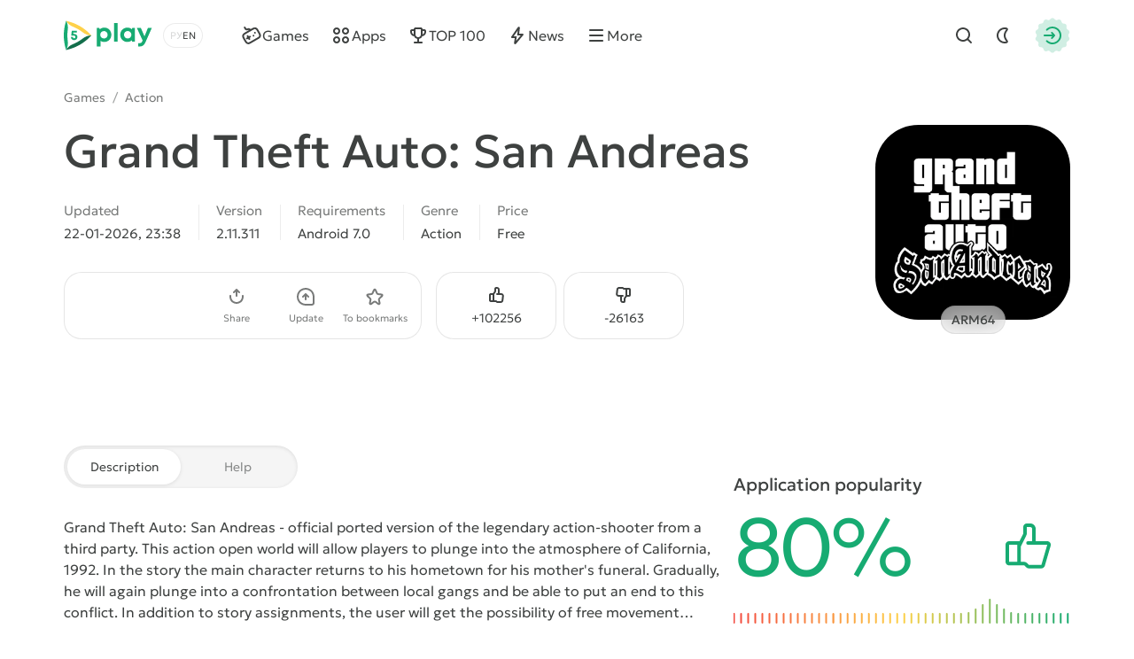

--- FILE ---
content_type: text/html; charset=utf-8
request_url: https://5play.org/en/11415-grand-theft-auto-san-andreas.html
body_size: 16382
content:
<!DOCTYPE html>
<html prefix="og:http://ogp.me/ns#" lang="en" class="load">
<head>
	<title>Download Grand Theft Auto San Andreas 2.11.311 APK (MOD add health/menu) for Android</title>
<meta charset="utf-8">
<meta name="description" content="You can download the game Grand Theft Auto San Andreas for Android with mod money. Hacked APK version on phone and tablet">
<meta name="keywords" content="grand theft auto san andreas, grand theft auto san andreas for android">
<meta name="generator" content="DataLife Engine (https://dle-news.ru)">
<meta name="news_keywords" content="pc-port">
<link rel="canonical" href="https://5play.org/en/11415-grand-theft-auto-san-andreas.html">
<link rel="alternate" type="application/rss+xml" title="Download best Android games free | Modded games for android RSS" href="https://5play.org/en/rss.xml">
<link rel="preconnect" href="https://5play.org/" fetchpriority="high">
<meta property="twitter:title" content="Download Grand Theft Auto San Andreas 2.11.311 APK (MOD add health/menu) for Android">
<meta property="twitter:url" content="https://5play.org/en/11415-grand-theft-auto-san-andreas.html">
<meta property="twitter:card" content="summary_large_image">
<meta property="twitter:image" content="https://cdn.5play.org/posts/2022-08/1661089330_2.webp">
<meta property="twitter:description" content="Grand Theft Auto: San Andreas - official ported version of the legendary action-shooter from a third party. This action open world will allow players to plunge into the atmosphere of California, 1992. In the story the main character returns to his hometown for his mother's funeral. Gradually, he">
<meta property="og:type" content="article">
<meta property="og:site_name" content="Download best Android games free | Modded games for android">
<meta property="og:title" content="Download Grand Theft Auto San Andreas 2.11.311 APK (MOD add health/menu) for Android">
<meta property="og:url" content="https://5play.org/en/11415-grand-theft-auto-san-andreas.html">
<meta property="og:image" content="https://cdn.5play.org/posts/2022-08/1661089330_2.webp">
<meta property="og:description" content="Grand Theft Auto: San Andreas - official ported version of the legendary action-shooter from a third party. This action open world will allow players to plunge into the atmosphere of California, 1992. In the story the main character returns to his hometown for his mother's funeral. Gradually, he">
<link rel="alternate" hreflang="x-default" href="https://5play.org/11415-grand-theft-auto-san-andreas.html">
<link rel="alternate" hreflang="ru" href="https://5play.org/11415-grand-theft-auto-san-andreas.html">
<link rel="alternate" hreflang="en" href="https://5play.org/en/11415-grand-theft-auto-san-andreas.html">
<meta name="HandheldFriendly" content="true">
<meta name="format-detection" content="telephone=no">
<meta name="viewport" content="initial-scale=1.0, width=device-width">
<meta name="apple-mobile-web-app-capable" content="yes">
<meta name="apple-mobile-web-app-status-bar-style" content="default">
<meta name="mobile-web-app-capable" content="yes">
<meta name="google-site-verification" content="LGvz6uqmHQFqiPvBghNBOxuiTpRB_dIgePeiFliAqxg" />
<meta name="yandex-verification" content="5882ceeee565f7d0" />


<meta property="og:image" content="https://cdn.5play.org/posts/2022-08/1661089278_1.webp">
<link rel="apple-touch-icon" sizes="180x180" href="/templates/5ui/img/favicon/apple-touch-icon.png">
<link rel="shortcut icon" href="/templates/5ui/img/favicon/favicon.ico">
<link rel="icon" type="image/svg+xml" href="/templates/5ui/img/favicon/favicon.svg">
<link rel="icon" type="image/png" sizes="64x64" href="/templates/5ui/img/favicon/f64.png">
<link rel="icon" type="image/png" sizes="32x32" href="/templates/5ui/img/favicon/f32.png">
<link rel="icon" type="image/png" sizes="16x16" href="/templates/5ui/img/favicon/f16.png">

<link rel="prefetch" href="/templates/5ui/fonts/geologica-300.woff2" as="font" type="font/woff2" crossorigin>
<link rel="prefetch" href="/templates/5ui/fonts/geologica-500.woff2" as="font" type="font/woff2" crossorigin>
<link rel="preload" href="/templates/5ui/css/core.css?v3bf7g50" as="style">
<link rel="preload" href="/templates/5ui/css/header.css?v3bf7g46" as="style">


<link rel="prefetch" as="script" href="/templates/5ui/js/darkmod.js?v3bf7g">

<link rel="preload" href="/templates/5ui/css/fullstory.css?v3bf7g24" as="style">

<link href="/templates/5ui/css/core.css?v3bf7g50" type="text/css" rel="stylesheet">
<link href="/templates/5ui/css/header.css?v3bf7g46" type="text/css" rel="stylesheet">





<link href="/templates/5ui/css/pages.css?v3bf7g2" type="text/css" rel="stylesheet">
<link href="/templates/5ui/css/comments.css?v3bf7g20" type="text/css" rel="stylesheet">
<link href="/templates/5ui/css/fullstory.css?v3bf7g24" type="text/css" rel="stylesheet">
<link href="/templates/5ui/css/share.css?v3bf7g2" type="text/css" rel="stylesheet">
<link href="/templates/5ui/css/cards.css?v3bf7g14" type="text/css" rel="stylesheet">


<link href="/templates/5ui/css/footer.css?v3bf7g4" type="text/css" rel="stylesheet">
<link href="/templates/5ui/css/login.css?v3bf7g5" type="text/css" rel="stylesheet">



<link href="/templates/5ui/css/uidialog.css?v3bf7g12" type="text/css" rel="stylesheet">


<script src="/templates/5ui/js/darkmod.js?v3bf7g"></script>


<script data-cfasync="false" nonce="6ed5255a-73a0-48bf-aaeb-a4f3461cba58">try{(function(w,d){!function(j,k,l,m){if(j.zaraz)console.error("zaraz is loaded twice");else{j[l]=j[l]||{};j[l].executed=[];j.zaraz={deferred:[],listeners:[]};j.zaraz._v="5874";j.zaraz._n="6ed5255a-73a0-48bf-aaeb-a4f3461cba58";j.zaraz.q=[];j.zaraz._f=function(n){return async function(){var o=Array.prototype.slice.call(arguments);j.zaraz.q.push({m:n,a:o})}};for(const p of["track","set","debug"])j.zaraz[p]=j.zaraz._f(p);j.zaraz.init=()=>{var q=k.getElementsByTagName(m)[0],r=k.createElement(m),s=k.getElementsByTagName("title")[0];s&&(j[l].t=k.getElementsByTagName("title")[0].text);j[l].x=Math.random();j[l].w=j.screen.width;j[l].h=j.screen.height;j[l].j=j.innerHeight;j[l].e=j.innerWidth;j[l].l=j.location.href;j[l].r=k.referrer;j[l].k=j.screen.colorDepth;j[l].n=k.characterSet;j[l].o=(new Date).getTimezoneOffset();if(j.dataLayer)for(const t of Object.entries(Object.entries(dataLayer).reduce((u,v)=>({...u[1],...v[1]}),{})))zaraz.set(t[0],t[1],{scope:"page"});j[l].q=[];for(;j.zaraz.q.length;){const w=j.zaraz.q.shift();j[l].q.push(w)}r.defer=!0;for(const x of[localStorage,sessionStorage])Object.keys(x||{}).filter(z=>z.startsWith("_zaraz_")).forEach(y=>{try{j[l]["z_"+y.slice(7)]=JSON.parse(x.getItem(y))}catch{j[l]["z_"+y.slice(7)]=x.getItem(y)}});r.referrerPolicy="origin";r.src="/cdn-cgi/zaraz/s.js?z="+btoa(encodeURIComponent(JSON.stringify(j[l])));q.parentNode.insertBefore(r,q)};["complete","interactive"].includes(k.readyState)?zaraz.init():j.addEventListener("DOMContentLoaded",zaraz.init)}}(w,d,"zarazData","script");window.zaraz._p=async d$=>new Promise(ea=>{if(d$){d$.e&&d$.e.forEach(eb=>{try{const ec=d.querySelector("script[nonce]"),ed=ec?.nonce||ec?.getAttribute("nonce"),ee=d.createElement("script");ed&&(ee.nonce=ed);ee.innerHTML=eb;ee.onload=()=>{d.head.removeChild(ee)};d.head.appendChild(ee)}catch(ef){console.error(`Error executing script: ${eb}\n`,ef)}});Promise.allSettled((d$.f||[]).map(eg=>fetch(eg[0],eg[1])))}ea()});zaraz._p({"e":["(function(w,d){})(window,document)"]});})(window,document)}catch(e){throw fetch("/cdn-cgi/zaraz/t"),e;};</script></head>
<body>
	 <header id="header-5p" class="header-first">
	<div class="wrp fc">
		<div class="head-l fc">
			
			<a class="logotype" href="/en/" title="5play">
	<span class="sr-only">5play</span>
	<svg width="100" height="36" viewBox="0 0 100 36" xmlns="http://www.w3.org/2000/svg">
		<g class="logo-icon">
			<path fill="#136e4b" d="M31.17,18l-1.35,1.4c-6.89,7.17-15.68,12.23-25.33,14.6l-1.89.47.09-.16c1.7-2.93,4.36-5.13,7.5-6.4,4.13-1.67,8-3.91,11.52-6.64,2.67-2.07,5.91-3.27,9.29-3.27h.18Z"/>
			<path fill="#fed14a" d="M31.17,18h-.17c-3.38,0-6.63-1.2-9.3-3.28-3.52-2.74-7.41-4.99-11.55-6.67-3.12-1.27-5.77-3.46-7.46-6.37l-.1-.18,1.89.5c9.66,2.37,18.44,7.43,25.33,14.6l1.35,1.4Z"/>
			<path fill="#17aa71" d="M2.6,1.5l-.54,1.87C-.69,12.93-.69,23.07,2.06,32.63l.54,1.87c1.72-2.98,2.37-6.43,1.9-9.83-.61-4.43-.61-8.93,0-13.36.48-3.39-.18-6.85-1.9-9.82Z"/>
			<path fill="#17aa71" d="M11.67,16.34c2.19,0,3.73,1.45,3.73,3.44s-1.58,3.56-3.66,3.56-3.66-1.47-3.67-3.48h2.27c.01.8.59,1.38,1.4,1.38s1.4-.62,1.4-1.46c0-.89-.64-1.52-1.55-1.52h-2.94l-.21-.28.59-5.29h5.66v2.01h-3.88l-.19,1.65h1.06-.01Z"/>
		</g>
		<path class="logo-text" fill="#17aa71" d="M45.66,9.16c4.62,0,8.03,3.45,8.03,8.1,0,4.65-3.41,8.12-8.03,8.12-1.59,0-3.03-.47-4.22-1.29v6.36h-4.14V9.59h2.74l.71,1.39c1.3-1.15,3-1.83,4.91-1.83h0ZM91.11,19.01l3.82-9.43h4.4l-6.68,15.12c-1.84,4.15-3.45,5.73-6.89,5.73h-1.71v-3.73h1.43c2,0,2.52-.53,3.46-2.85l.06-.12-6.49-14.15h4.51l4.09,9.43ZM71.78,9.17c1.97,0,3.71.69,5.04,1.87l.44-1.46h3.1s0,15.32,0,15.32h-3.25l-.36-1.37c-1.32,1.15-3.03,1.83-4.97,1.83-4.61,0-8.04-3.48-8.04-8.12s3.43-8.07,8.04-8.07ZM60.78,24.91h-4.14V4.07h4.14v20.84ZM45.32,13.06c-2.4,0-4.18,1.8-4.18,4.2,0,2.4,1.77,4.2,4.18,4.2s4.17-1.79,4.17-4.2c0-2.41-1.77-4.2-4.17-4.2ZM72.13,13.03c-2.41,0-4.18,1.8-4.18,4.2,0,2.4,1.77,4.2,4.18,4.2,2.41,0,4.17-1.79,4.17-4.2s-1.76-4.2-4.17-4.2Z"/>
	</svg>
</a>
			
			<div class="lang-sel fc">
				<button type="button" class="sel-lang__en active" onclick="location.href='https://5play.org/en/11415-grand-theft-auto-san-andreas.html'" title="Английский"><span class="sr-only">Английский</span></button>
<button type="button" class="sel-lang__ru" onclick="location.href='https://5play.org/11415-grand-theft-auto-san-andreas.html'" title="Русский"><span class="sr-only">Русский</span></button>
				<span class="sr-only">Choose a language</span>
				<span class="lang-sel-border fc">
					<i class="lang-sel-ru" title="Ру"></i><i class="lang-sel-en" title="En"></i>
				</span>
			</div>
		</div>
		<div class="head-r fc">
			<a href="/index.php?do=search&lang=en" class="hbtn hbt qs-toggle" style="display: none;">
				<i class="im im-search"></i>
				<i class="im im-close"></i>
				<span class="sr-only">Find</span>
			</a>
			<button type="button" class="hbtn hbt mod-btn" id="mod-toggle" aria-label="Dark Mod">
				<i class="im im-sun"></i>
				<i class="im im-moon"></i>
			</button>
			
			<button class="hbtn huser hlogin dialog-btn" type="button" title="Authorization">
				<span class="sr-only">Authorization</span>
				<span class="mask"><i class="im im-login"></i></span>
			</button>
		</div>
	</div>
</header>
<div class="header-second wrp" id="header-tools">
	<div class="header-tools">
		<div class="hmenu fc">
			<nav class="hmenu-list fc" itemscope itemtype="http://schema.org/SiteNavigationElement">
				<a class="m-item" href="/en/android/games/" itemprop="url"><i class="im im-gamepad"></i><span class="m-item-cont" itemprop="name">Games</span></a>
				<a class="m-item" href="/en/android/apps/" itemprop="url"><i class="im im-apps"></i><span class="m-item-cont" itemprop="name">Apps</span></a>
				<a class="m-item" href="/en/top-100-best-android-games-apk.html" itemprop="url"><i class="im im-cup"></i><span class="m-item-cont" itemprop="name">TOP 100</span></a>
				<a class="m-item" href="/en/news/" itemprop="url"><i class="im im-bolt"></i><span class="m-item-cont" itemprop="name">News</span></a>
				<a class="m-item" href="/?do=orders&lang=en" style="display:none;"><i class="im im-addtopic"></i><span class="m-item-cont">Order table</span></a>
				<button id="mmenu-btn" type="button" class="m-item"><i class="im im-burger"></i><span class="m-item-cont">More</span></button>
				<div class="dropdown" style="display:none;">
					<button type="button" class="m-item dropdown-btn"><i class="im im-burger"></i><span class="m-item-cont">More</span></button>
					<div class="dropdown-box" style="display: none;">
						<nav class="hmenu-sub-list">
							<a class="m-item" href="/?do=orders&lang=en"><i class="im im-addtopic"></i><span class="m-item-cont">Order table</span></a>
						</nav>
						
					</div>
				</div>
				<a href="/index.php?do=search&lang=en" class="m-item qs-toggle" style="display:none;">
					<i class="im im-search"></i>
					<span class="sr-only">Find</span>
				</a>
			</nav>
		</div>
		<form class="qs-form fc" id="qs-form" class="qs" method="get" action="/index.php?do=search&lang=en" style="display: none;">
			<div class="qs-control">
				<label class="qs-label sr-only" for="story">Find</label>
				<input class="qs-input" id="story" name="story" placeholder="Find a game or program" type="search">
				<button class="qs-btn" type="submit" title="Find" aria-label="Find">
					<i class="im im-search"></i>
				</button>
				<button type="button" class="qs-toggle" aria-label="Close Search">
					<i class="im im-close"></i>
				</button>
			</div>
			<input type="hidden" name="lang" value="en">
<input type="hidden" name="do" value="search">
			<input type="hidden" name="subaction" value="search">
			<input type="hidden" name="titleonly" id="titleonly" value="0">
		</form>
	</div>
</div>
	 
	
	 
	 
	 
	 
	 <main class="content-5p">
<div class="appview-breadcrumbs wrp speedbar fc">
<a href="/en/android/igry/">Games</a>

<span class="speedbar-sep">/</span> <a href="https://5play.org/en/android/games/action/">Action</a>
</div>
<article class="appview sect" itemscope itemtype="http://schema.org/MobileApplication">
	<div class="appview-hero">
		<div class="wrp appview-intro">
			<div class="appview-intro-cont">
				<h1 itemprop="name" class="title">Grand Theft Auto: San Andreas</h1>
				<figure class="appicon">
					<img width="200" height="200" src="https://cdn.5play.org/posts/2022-08/1661089278_1.webp" alt="Grand Theft Auto: San Andreas" loading="eager" fetchpriority="high" itemprop="image">
					<span class="appicon-label">ARM64</span>
				</figure>
				<ul class="appview-spec">
					<li class="specs-item">
						<span class="spec-label">Updated</span>
						<time class="spec-cont" itemprop="datePublished" datetime="2026-01-22T23:38:17+03:00">22-01-2026, 23:38</time>
					</li>
					
					<li class="specs-item">
						<span class="spec-label">Version</span>
						<span class="spec-cont" itemprop="softwareVersion">2.11.311</span>
					</li>
					
					
					
					<li class="specs-item">
						<span class="spec-label">Requirements</span>
						<span class="spec-cont" itemprop="operatingSystem">Android 7.0</span>
					</li>
					<li class="specs-item">
						<span class="spec-label">Genre</span>
						<a href="https://5play.org/en/android/games/action/" class="spec-cont">Action</a>
      					<meta itemprop="applicationCategory" content="Action">
					</li>
					<li class="specs-item">
						<span class="spec-label">Price</span>
						<span itemscope itemprop="offers" itemtype="http://schema.org/Offer">
						<meta itemprop="price" content="0">
						<meta itemprop="priceCurrency" content="USD" class="spec-cont">
						<meta itemprop="url" content="https://play.google.com/store/apps/details?id=com.rockstargames.gtasager">
							
						Free
					</span>
					</li>
				</ul>
				<div class="appview-foot">
					<div class="appview-likes">
						
						<button class="dialog-btn" type="button"><i class="im im-thumbup"></i><span class="like-plus">+<span data-likes-id="11415">102256</span></span><span class="sr-only">Like</span></button>
						<button class="dialog-btn" type="button"><i class="im im-thumbdown"></i><span class="like-minus">-<span data-dislikes-id="11415">26163</span></span><span class="sr-only">Dislike</span></span></button>
					</div>
					<div class="appview-tools">
						<a class="btn btn-fill" href="#download-now"><span class="btn-cont">Download APK</span></a>
						<div class="av-tool-list">
							<div class="av-tool dropdown sharefunc">
								<button type="button" id="share-btn" class="dropdown-btn" data-share-title="Grand Theft Auto: San Andreas" data-share-text="Look what I found!"><i class="im im-share"></i><span class="av-tool-cont">Share</span></button>
								<div class="dropdown-box" style="display: none;">
	<div class="share-list">
		<a class="share-btn share-tg" href="https://t.me/share/url?url=https://5play.org/11415-grand-theft-auto-san-andreas.html&text=Grand Theft Auto: San Andreas" target="_blank" rel="noopener nofollow" title="Share in Telegram"><i class="im im-share-tg"></i></a>
		<a class="share-btn share-wa" href="https://api.whatsapp.com/send?text=Grand Theft Auto: San Andreashttps://5play.org/11415-grand-theft-auto-san-andreas.html" target="_blank" rel="noopener nofollow" title="Share in WhatsApp"><i class="im im-share-wa"></i></a>
		<a class="share-btn share-vk" href="https://vk.com/share.php?url=https://5play.org/11415-grand-theft-auto-san-andreas.html&title=Grand Theft Auto: San Andreas" target="_blank" rel="noopener nofollow" title="Share in VK"><i class="im im-share-vk"></i></a>
		<a class="share-btn share-fb" href="https://www.facebook.com/sharer/sharer.php?u=https://5play.org/11415-grand-theft-auto-san-andreas.html" target="_blank" rel="noopener nofollow" title="Share in Facebook"><i class="im im-share-fb"></i></a>
	</div>
</div>
							</div>
							<div class="av-tool">
							
							<button type="button" class="dialog-btn"><i class="im im-update"></i><span class="av-tool-cont">Update</span></button>
							</div>
							<div class="av-tool">
							
							<button type="button" class="dialog-btn"><i class="im im-staroutline"></i><span class="av-tool-cont">To bookmarks</span></button>
							</div>
							
						</div>
					</div>
				</div>
			</div>
		</div>
		
		<div class="wrp appview-screens">
			<div class="screenshots scroll-container landscape" data-scroll data-id="scroll-screens">
				<div class="hcarousel glist">
					
					<p><!--MBegin:https://cdn.5play.org/posts/2022-08/1661089330_2.webp|--><a href="https://cdn.5play.org/posts/2022-08/1661089330_2.webp" class="highslide" rel="external noopener"><img src="https://cdn.5play.org/posts/2022-08/medium/1661089330_2.webp" style="max-width:100%;" alt=""></a><!--MEnd--><!--MBegin:https://cdn.5play.org/posts/2022-08/1661089245_3.webp|--><a href="https://cdn.5play.org/posts/2022-08/1661089245_3.webp" class="highslide" rel="external noopener"><img src="https://cdn.5play.org/posts/2022-08/medium/1661089245_3.webp" style="max-width:100%;" alt=""></a><!--MEnd--><!--MBegin:https://cdn.5play.org/posts/2022-08/1661089283_4.webp|--><a href="https://cdn.5play.org/posts/2022-08/1661089283_4.webp" class="highslide" rel="external noopener"><img src="https://cdn.5play.org/posts/2022-08/medium/1661089283_4.webp" style="max-width:100%;" alt=""></a><!--MEnd--><!--MBegin:https://cdn.5play.org/posts/2022-08/1661089312_5.webp|--><a href="https://cdn.5play.org/posts/2022-08/1661089312_5.webp" class="highslide" rel="external noopener"><img src="https://cdn.5play.org/posts/2022-08/medium/1661089312_5.webp" style="max-width:100%;" alt=""></a><!--MEnd--></p>
				</div>
				<div class="scroll-buttons" style="display:none;">
					<button class="scroll-button prev hidden" aria-label="Prev"><i class="im im-aleft"></i></button>
					<button class="scroll-button next" aria-label="Next"><i class="im im-aright"></i></button>
				</div>
			</div>
		</div>
		
		<div class="appview-bg">
			<i class="cover"><img src="https://cdn.5play.org/posts/2022-08/1661089278_1.webp" alt="Grand Theft Auto: San Andreas" width="360" height="360" loading="lazy"></i>
		</div>
		
	</div>
	
	<div class="appview-info wrp str">
		<div class="appview-info-cont tab-container str-main">
			<div class="tab-toggle-head">
				<button class="tab-toggle" type="button">
					<span>Description</span>
					<span>Help</span>
				</button>
			</div>
			<div class="appview-text expand tab-panel" data-tab="0">
				<div class="desc text expand-text">
					<p><b>Grand Theft Auto: San Andreas</b> - official ported version of the legendary action-shooter from a third party. This action open world will allow players to plunge into the atmosphere of California, 1992. In the story the main character returns to his hometown for his mother's funeral. Gradually, he will again plunge into a confrontation between local gangs and be able to put an end to this conflict. In addition to story assignments, the user will get the possibility of free movement through locations using a variety of transport and will be engaged in different interesting activities.</p>
				</div>
				<button type="button" class="expand-btn" data-less="Hide">
					<span>More view</span>
				</button>
			</div>
			<div class="appview-faq faq-list tab-panel" data-tab="1" style="display: none;">
				<a class="link-faq" href="/en/download-help.html"><span>Can't download?</span><i class="im im-kright"></i></a>
				<a class="link-faq" href="/en/ustanovka-igr-i-programm-na-android.html"><span>Installing games and programs</span><i class="im im-kright"></i></a>
				<a class="link-faq" href="/en/ustanovka-igr-s-keshem-na-android.html"><span>Installing games with a cache</span><i class="im im-kright"></i></a>
				<a class="link-faq" href="/en/kak-sdelat-skrinshot-na-android.html"><span>How to make a screenshot</span><i class="im im-kright"></i></a>
				<a class="link-faq" href="/en/how-to-install-apks.html"><span>How to install APKS</span><i class="im im-kright"></i></a>
			</div>
		</div>
		<div class="appview-info-rate str-add" itemprop="aggregateRating" itemscope itemtype="http://schema.org/AggregateRating">
			<div class="rating-status" style="--rating-value:80;"><div class="rstatus-head">
    <div class="title">Application popularity</div>
    <div class="rstatus-num">
        <span class="rstatus-value">80%</span>
        <span class="rstatus-icon">
            <svg width="32" height="32" viewBox="0 0 32 32" xmlns="http://www.w3.org/2000/svg">
                <path d="M16.5,2.5c1.66,0,3,1.34,3,3v7h6.55c1.33,0,2.29,1.28,1.92,2.56l-3.3,11.33c-.25.85-1.03,1.44-1.92,1.44h-7.17c-1.02.09-1.84-1.06-2.5-1.67-1.91.01-6.62,0-8.59,0-1.1,0-2-.9-2-2v-9.67c0-1.1.9-2,2-2h5.52c.12,0,.23.02.34.05l2.14-4.29v-3.76c0-1.1.9-2,2-2h2ZM14.5,8.26c.24.44-3.16,6.62-3.33,7.14v8.76c.95.05,2.63-.26,3.33.59,0,0,1.08,1.08,1.08,1.08h7.17l3.3-11.33h-10.88c-1.3.02-1.3-2.02,0-2,0,0,2.33,0,2.33,0v-7c0-1.44-2.13-.91-3-1v3.76ZM4.5,24.17h4.67v-9.67h-4.67v9.67Z"/>
            </svg>
            <i class="mask"></i>
        </span>
        <meta itemprop="ratingValue" content="80">
        <meta itemprop="bestRating" content="100">
    </div>
</div>
<div class="rstatus-line"></div>
</div>
			<meta itemprop="reviewCount" content="128419">
			<ul class="rating-status-info muted">
				<li>Votes: <span data-vote-num-id="11415">128419</span></li>
				<li>Comments: 68</li>
			</ul>
		</div>
	</div>
	
	<div class="appview-download wrp">
		<div id="download-now" class="download-box tab-container">
			<div class="tab-toggle-head">
				<button class="tab-toggle" type="button">
					<span>Files</span>
					<span>Information</span>
				</button>
			</div>
			<div class="download-box-files tab-panel" data-tab="0">
			
				<h2 class="title">Download Grand Theft Auto: San Andreas for Android for free
				</h2>
				<div class="downline-line-list"><p>Mod - menu<br>
<div class="download-line btn btn-fill">
	<div class="dropdown">
		<button type="button" class="dropdown-btn" aria-label="Информация о файле" style="display:none;"><i class="im im-info"></i></button>
		<div class="download-line-title dropdown-box" style="display:none;">gta-sa-2.11.311-mod-menu-5play.apk</div>
	</div>
	<a href="https://5play.org/index.php?do=cdn&id=169573&lang=en" class="download-line-link" target="_blank">Download <span class="uppercase">apk</span> (2.44 Gb)</a>
</div>

</p></div>
				<div class="download-box-foot">
					<div class="title">Fast download — virus-free!</div>
					<div class="desc">
					
					On our website, you can download the latest version of Grand Theft Auto: San Andreas in APK format — fast and free! No sign-up or SMS required: direct link and verified files!
					</div>
					<div class="download-shield"><i class="mask"></i></div>
				</div>
			</div>
			<div class="download-box-info tab-panel" data-tab="1" style="display: none;">
				<p><span style="color:#418525;"><b>Options are available for menu control</b></span><br><span style="color:#3984c6;"><i><br>- add health<br>- add health and money<br>- add stamina<br>- get a hearse<br>- get a fuel tanker<br>- get a tank<br>- get an Apache helicopter<br>- get a jetpack<br>- get stock car 1<br>- get stock car 2<br>- get stock car 3<br>- get stock car 4<br>- get weapon 1<br>- get weapon 2<br>- get weapon 3<br>- get weapon 4<br>- get a Revolution<br>- lower the search level<br>- ninja mode<br>- reset cheats</i></span><br><br><b><u>Attention! This game is designed for devices with ARM64 CPU (AArch64, arm64-v8a). You will not be able to install the modification on a device with a 32-bit processor.</u></b></p>
			</div>
		</div>
	</div>
	
</article>


<section class="wrp sect">
	<h2 class="sect-head title">Similar Games</h2>
	<div class="glist cards-v g8 hscroll">
		<div class="card appitem item">
    <div class="card-icon">
        
        <figure class="appicon">
            <img width="144" height="144" src="https://cdn.5play.org/posts/2018-12/1545851043_1.png" alt="Swat Elite Force: Action Shooting Games 2018" loading="lazy">
        </figure>
    </div>
    <a href="https://5play.org/en/7939-swat-elite-force-action-shooting-games-2018.html" class="cont item-link">
        <span class="title">Swat Elite Force: Action Shooting Games 2018</span>
        <span class="meta meta-os">
            
            <i class="meta-item">Android 4.1</i>
        </span>
        <span class="meta meta-vers">
            <i class="meta-item">v0.0.1e</i>
            
            

        </span>
    </a>
    <i class="card-ratenum"></i>
</div>
<div class="card appitem item">
    <div class="card-icon">
        
        <figure class="appicon">
            <img width="144" height="144" src="https://cdn.5play.org/posts/2020-12/1607506424_1.webp" alt="ARMAJET" loading="lazy">
        </figure>
    </div>
    <a href="https://5play.org/en/13283-armajet.html" class="cont item-link">
        <span class="title">ARMAJET</span>
        <span class="meta meta-os">
            
            <i class="meta-item">Android 6.0</i>
        </span>
        <span class="meta meta-vers">
            <i class="meta-item">v1.59.3</i>
            
            

        </span>
    </a>
    <i class="card-ratenum"></i>
</div>
<div class="card appitem item">
    <div class="card-icon">
        
        <figure class="appicon">
            <img width="144" height="144" src="https://cdn.5play.org/posts/2019-03/1553606538_1.png" alt="Game of Gods" loading="lazy">
        </figure>
    </div>
    <a href="https://5play.org/en/8044-game-of-gods.html" class="cont item-link">
        <span class="title">Game of Gods</span>
        <span class="meta meta-os">
            
            <i class="meta-item">Android 4.3</i>
        </span>
        <span class="meta meta-vers">
            <i class="meta-item">v1.00.16.3</i>
            
            

        </span>
    </a>
    <i class="card-ratenum"></i>
</div>
<div class="card appitem item">
    <div class="card-icon">
        
        <figure class="appicon">
            <img width="144" height="144" src="https://cdn.5play.org/posts/2020-08/1598087589_1.webp" alt="Sniper Ghost Fps Commando Warrior- Jungle Survival" loading="lazy">
        </figure>
    </div>
    <a href="https://5play.org/en/5199-sniper-ghost-fps-commando-warrior-jungle-survival.html" class="cont item-link">
        <span class="title">Sniper Ghost Fps Commando Warrior- Jungle Survival</span>
        <span class="meta meta-os">
            
            <i class="meta-item">Android 4.4</i>
        </span>
        <span class="meta meta-vers">
            <i class="meta-item">v1.2.1</i>
            
            

        </span>
    </a>
    <i class="card-ratenum"></i>
</div>
<div class="card appitem item">
    <div class="card-icon">
        
        <figure class="appicon">
            <img width="144" height="144" src="https://cdn.5play.org/posts/2020-11/1605781880_1.webp" alt="Alien Zone Raid" loading="lazy">
        </figure>
    </div>
    <a href="https://5play.org/en/13077-alien-zone-raid.html" class="cont item-link">
        <span class="title">Alien Zone Raid</span>
        <span class="meta meta-os">
            
            <i class="meta-item">Android 4.1</i>
        </span>
        <span class="meta meta-vers">
            <i class="meta-item">v2.3.6</i>
            
            

        </span>
    </a>
    <i class="card-ratenum"></i>
</div>
<div class="card appitem item">
    <div class="card-icon">
        
        <figure class="appicon">
            <img width="144" height="144" src="https://cdn.5play.org/posts/2017-08/1501749734_1.png" alt="Carmageddon" loading="lazy">
        </figure>
    </div>
    <a href="https://5play.org/en/289-carmageddon.html" class="cont item-link">
        <span class="title">Carmageddon</span>
        <span class="meta meta-os">
            
            <i class="meta-item">Android 2.3</i>
        </span>
        <span class="meta meta-vers">
            <i class="meta-item">v1.8.507</i>
            
            

        </span>
    </a>
    <i class="card-ratenum"></i>
</div>
<div class="card appitem item">
    <div class="card-icon">
        
        <figure class="appicon">
            <img width="144" height="144" src="https://cdn.5play.org/posts/2025-12/1765473985_1.webp" alt="Otherworld Legends" loading="lazy">
        </figure>
    </div>
    <a href="https://5play.org/en/12413-otherworld-legends.html" class="cont item-link">
        <span class="title">Otherworld Legends</span>
        <span class="meta meta-os">
            <i class="card-bubble">MOD</i>
            <i class="meta-item">Android 7.0</i>
        </span>
        <span class="meta meta-vers">
            <i class="meta-item">v2.16.2</i>
            
            

        </span>
    </a>
    <i class="card-ratenum"></i>
</div>
<div class="card appitem item">
    <div class="card-icon">
        
        <figure class="appicon">
            <img width="144" height="144" src="https://cdn.5play.org/posts/2021-01/1610359105_1.webp" alt="Call of Battle:Target Shooting FPS Game" loading="lazy">
        </figure>
    </div>
    <a href="https://5play.org/en/13561-call-of-battletarget-shooting-fps-game.html" class="cont item-link">
        <span class="title">Call of Battle:Target Shooting FPS Game</span>
        <span class="meta meta-os">
            
            <i class="meta-item">Android 5.0</i>
        </span>
        <span class="meta meta-vers">
            <i class="meta-item">v2.7</i>
            
            

        </span>
    </a>
    <i class="card-ratenum"></i>
</div>

	</div>
</section>

<section class="wrp sect">
	<h2 class="sect-head title">Recommended Games</h2>
	<div class="glist cards-sw g4 hscroll">
		<div class="card apprecom item">
    
    <div class="card-wallpaper">
        <div class="cover">
            <img width="304" height="204"
                
                src="https://cdn.5play.org/assets/main/tocag-pic.webp"
                srcset="https://cdn.5play.org/assets/main/tocag-pic.webp, https://cdn.5play.org/assets/main/tocag-pic-2x.webp"
                
                
                alt="Toca Boca World">
        </div>
        <span class="appicon">
            <img width="80" height="80" src="https://cdn.5play.org/posts/2025-12/1767003463_1.webp" alt="Toca Boca World">
            <i class="mask star-mask"></i>
        </span>
    </div>
    <a href="https://5play.org/en/7591-toca-life-world.html" class="card-row-btn item-link">
        <span class="cont">
            <span class="title truncate">Toca Boca World</span>
            <span class="meta meta-os">
            <i class="card-bubble">MOD</i>
            <i class="meta-item">Android 7.0</i>
            </span>
        </span>
        <span class="btn btn-fill btn-sm"><i class="im im-download"></i><span class="btn-cont">Скачать</span></span>
    </a>
</div><div class="card apprecom item">
    
    <div class="card-wallpaper">
        <div class="cover">
            <img width="304" height="204"
                src="https://cdn.5play.org/assets/main/brawl-pic.webp"
                srcset="https://cdn.5play.org/assets/main/brawl-pic.webp, https://cdn.5play.org/assets/main/brawl-pic-2x.webp"
                
                
                
                alt="Brawl Stars" loading="lazy">
        </div>
        <span class="appicon">
            <img width="80" height="80" src="https://cdn.5play.org/posts/2024-10/1728293614_1.webp" alt="Brawl Stars" loading="lazy">
            <i class="mask star-mask"></i>
        </span>
    </div>
    <a href="https://5play.org/en/7353-brawl-stars.html" class="card-row-btn item-link">
        <span class="cont">
            <span class="title truncate">Brawl Stars</span>
            <span class="meta meta-os">
            <i class="card-bubble">MOD</i>
            <i class="meta-item">Android 5.0</i>
            </span>
        </span>
        <span class="btn btn-fill btn-sm"><i class="im im-download"></i><span class="btn-cont">Скачать</span></span>
    </a>
</div><div class="card apprecom item">
    
    <div class="card-wallpaper">
        <div class="cover">
            <img width="304" height="204"
                
                
                src="https://cdn.5play.org/assets/main/mine-pic.webp"
                srcset="https://cdn.5play.org/assets/main/mine-pic.webp, https://cdn.5play.org/assets/main/mine-pic-2x.webp"
                
                alt="Minecraft" loading="lazy">
        </div>
        <span class="appicon">
            <img width="80" height="80" src="https://cdn.5play.org/posts/2025-10/92a3b0f065_1.webp" alt="Minecraft" loading="lazy">
            <i class="mask star-mask"></i>
        </span>
    </div>
    <a href="https://5play.org/en/11448-minecraft-mod.html" class="card-row-btn item-link">
        <span class="cont">
            <span class="title truncate">Minecraft</span>
            <span class="meta meta-os">
            <i class="card-bubble">MOD</i>
            <i class="meta-item">Android 8.0</i>
            </span>
        </span>
        <span class="btn btn-fill btn-sm"><i class="im im-download"></i><span class="btn-cont">Скачать</span></span>
    </a>
</div><div class="card apprecom item">
    
    <div class="card-wallpaper">
        <div class="cover">
            <img width="304" height="204"
                
                
                
                src="https://cdn.5play.org/assets/main/dc-pic.webp"
                srcset="https://cdn.5play.org/assets/main/dc-pic.webp, https://cdn.5play.org/assets/main/dc-pic-2x.webp"
                alt="Dead Cells" loading="lazy">
        </div>
        <span class="appicon">
            <img width="80" height="80" src="https://cdn.5play.org/posts/2025-02/1739886514_1.webp" alt="Dead Cells" loading="lazy">
            <i class="mask star-mask"></i>
        </span>
    </div>
    <a href="https://5play.org/en/11708-dead-cells-mod.html" class="card-row-btn item-link">
        <span class="cont">
            <span class="title truncate">Dead Cells</span>
            <span class="meta meta-os">
            <i class="card-bubble">MOD</i>
            <i class="meta-item">Android 7.0</i>
            </span>
        </span>
        <span class="btn btn-fill btn-sm"><i class="im im-download"></i><span class="btn-cont">Скачать</span></span>
    </a>
</div>
	</div>
</section>


<div class="sect-sep"></div>
<section class="wrp sect sect-comments">
	<h2 class="sect-head title">Comments 68</h2>
	
	
	<div class="str" id="comments-5p">
		<div class="comments-list str-main">
			
			<form method="post" name="dlemasscomments" id="dlemasscomments"><div id="dle-comments-list">

<div id="dle-ajax-comments"></div>
<div id="comment"></div><ol class="comments-tree-list"><li id="comments-tree-item-215117" class="comments-tree-item" ><div id='comment-id-215117'><div class="com-item positive">
	<div class="com-head">
		<div class="com-avatar">
			
			<a href="https://5play.org/en/user/0731592092/"><i class="cover"><img width src="/templates/5ui/dleimages/noavatar.png" alt="0731592092" loading="lazy"></i></a>
		</div>
		<div class="com-head-cont">
			<div class="name">
				
				<a onclick="ShowProfile('0731592092', '/en/user/0731592092/', '0'); return false;" href="/en/user/0731592092/" rel="nofollow"><span class="truncate">0731592092</span></a>
			</div>
			<div class="com-meta fc">
				
				<span class="group-label g-user">Visitors</span>
				<time datetime="2025-12-11T23:31">11 December 2025 23:31</time>
			</div>
		</div>
		
	</div>
	<div class="com-cloud">
		<div class="com-cloud-text text">
			<div id='comm-id-215117'>It&#039;s an amazing game</div>
		</div>
		
		
		
		<div class="com-cloud-foot">
			
			<div class="com-likes">
				<a href="#" onclick="doCommentsRate('plus', '215117'); return false;" ><i class="im im-thumbup"></i><span class="like-plus">+<span data-comments-likes-id="215117">84</span></span><span class="sr-only">Like</span></a>
				<a href="#" onclick="doCommentsRate('minus', '215117'); return false;" ><i class="im im-thumbdown"></i><span class="like-minus">-<span data-comments-dislikes-id="215117">13</span></span><span class="sr-only">Dislike</span></a>
			</div>
			
		</div>
	</div>
</div></div></li><li id="comments-tree-item-215038" class="comments-tree-item" ><div id='comment-id-215038'><div class="com-item positive">
	<div class="com-head">
		<div class="com-avatar">
			
			<a href="https://5play.org/en/user/Elton/"><i class="cover"><img width src="/templates/5ui/dleimages/noavatar.png" alt="Elton" loading="lazy"></i></a>
		</div>
		<div class="com-head-cont">
			<div class="name">
				
				<a onclick="ShowProfile('Elton', '/en/user/Elton/', '0'); return false;" href="/en/user/Elton/" rel="nofollow"><span class="truncate">Elton</span></a>
			</div>
			<div class="com-meta fc">
				
				<span class="group-label g-user">Visitors</span>
				<time datetime="2025-12-07T08:56">7 December 2025 08:56</time>
			</div>
		</div>
		
	</div>
	<div class="com-cloud">
		<div class="com-cloud-text text">
			<div id='comm-id-215038'>Why does it tell me there&#039;s a bug in my game</div>
		</div>
		
		
		
		<div class="com-cloud-foot">
			
			<div class="com-likes">
				<a href="#" onclick="doCommentsRate('plus', '215038'); return false;" ><i class="im im-thumbup"></i><span class="like-plus">+<span data-comments-likes-id="215038">43</span></span><span class="sr-only">Like</span></a>
				<a href="#" onclick="doCommentsRate('minus', '215038'); return false;" ><i class="im im-thumbdown"></i><span class="like-minus">-<span data-comments-dislikes-id="215038">28</span></span><span class="sr-only">Dislike</span></a>
			</div>
			
		</div>
	</div>
</div></div></li><li id="comments-tree-item-215032" class="comments-tree-item" ><div id='comment-id-215032'><div class="com-item positive">
	<div class="com-head">
		<div class="com-avatar">
			
			<a href="https://5play.org/en/user/Vincentmulenga/"><i class="cover"><img width src="/templates/5ui/dleimages/noavatar.png" alt="Vincentmulenga" loading="lazy"></i></a>
		</div>
		<div class="com-head-cont">
			<div class="name">
				
				<a onclick="ShowProfile('Vincentmulenga', '/en/user/Vincentmulenga/', '0'); return false;" href="/en/user/Vincentmulenga/" rel="nofollow"><span class="truncate">Vincentmulenga</span></a>
			</div>
			<div class="com-meta fc">
				
				<span class="group-label g-user">Visitors</span>
				<time datetime="2025-12-06T20:51">6 December 2025 20:51</time>
			</div>
		</div>
		
	</div>
	<div class="com-cloud">
		<div class="com-cloud-text text">
			<div id='comm-id-215032'>This is the game that I will not  stop playing</div>
		</div>
		
		
		
		<div class="com-cloud-foot">
			
			<div class="com-likes">
				<a href="#" onclick="doCommentsRate('plus', '215032'); return false;" ><i class="im im-thumbup"></i><span class="like-plus">+<span data-comments-likes-id="215032">43</span></span><span class="sr-only">Like</span></a>
				<a href="#" onclick="doCommentsRate('minus', '215032'); return false;" ><i class="im im-thumbdown"></i><span class="like-minus">-<span data-comments-dislikes-id="215032">13</span></span><span class="sr-only">Dislike</span></a>
			</div>
			
		</div>
	</div>
</div></div></li><li id="comments-tree-item-214589" class="comments-tree-item" ><div id='comment-id-214589'><div class="com-item positive">
	<div class="com-head">
		<div class="com-avatar">
			
			<a href="https://5play.org/en/user/Usman+Khan_8/"><i class="cover"><img width src="https://cdn.5play.org/fotos/foto_621671.webp" alt="Usman Khan_8" loading="lazy"></i></a>
		</div>
		<div class="com-head-cont">
			<div class="name">
				
				<a onclick="ShowProfile('Usman Khan_8', '/en/user/Usman Khan_8/', '0'); return false;" href="/en/user/Usman Khan_8/" rel="nofollow"><span class="truncate">Usman Khan_8</span></a>
			</div>
			<div class="com-meta fc">
				
				<span class="group-label g-user">Visitors</span>
				<time datetime="2025-10-26T09:53">26 October 2025 09:53</time>
			</div>
		</div>
		
	</div>
	<div class="com-cloud">
		<div class="com-cloud-text text">
			<div id='comm-id-214589'>Bro can you add a cheat to skip a mission</div>
		</div>
		
		
		
		<div class="com-cloud-foot">
			
			<div class="com-likes">
				<a href="#" onclick="doCommentsRate('plus', '214589'); return false;" ><i class="im im-thumbup"></i><span class="like-plus">+<span data-comments-likes-id="214589">277</span></span><span class="sr-only">Like</span></a>
				<a href="#" onclick="doCommentsRate('minus', '214589'); return false;" ><i class="im im-thumbdown"></i><span class="like-minus">-<span data-comments-dislikes-id="214589">33</span></span><span class="sr-only">Dislike</span></a>
			</div>
			
		</div>
	</div>
</div></div></li><li id="comments-tree-item-214078" class="comments-tree-item" ><div id='comment-id-214078'><div class="com-item positive">
	<div class="com-head">
		<div class="com-avatar">
			
			<a href="https://5play.org/en/user/Mbongi+Jojo/"><i class="cover"><img width src="https://cdn.5play.org/fotos/foto_619221.webp" alt="Mbongi Jojo" loading="lazy"></i></a>
		</div>
		<div class="com-head-cont">
			<div class="name">
				
				<a onclick="ShowProfile('Mbongi Jojo', '/en/user/Mbongi Jojo/', '0'); return false;" href="/en/user/Mbongi Jojo/" rel="nofollow"><span class="truncate">Mbongi Jojo</span></a>
			</div>
			<div class="com-meta fc">
				
				<span class="group-label g-user">Visitors</span>
				<time datetime="2025-09-28T01:56">28 September 2025 01:56</time>
			</div>
		</div>
		
	</div>
	<div class="com-cloud">
		<div class="com-cloud-text text">
			<div id='comm-id-214078'>Bro can add mission</div>
		</div>
		
		
		
		<div class="com-cloud-foot">
			
			<div class="com-likes">
				<a href="#" onclick="doCommentsRate('plus', '214078'); return false;" ><i class="im im-thumbup"></i><span class="like-plus">+<span data-comments-likes-id="214078">141</span></span><span class="sr-only">Like</span></a>
				<a href="#" onclick="doCommentsRate('minus', '214078'); return false;" ><i class="im im-thumbdown"></i><span class="like-minus">-<span data-comments-dislikes-id="214078">42</span></span><span class="sr-only">Dislike</span></a>
			</div>
			
		</div>
	</div>
</div></div></li><li id="comments-tree-item-214077" class="comments-tree-item" ><div id='comment-id-214077'><div class="com-item positive">
	<div class="com-head">
		<div class="com-avatar">
			
			<a href="https://5play.org/en/user/18+6r6rhu/"><i class="cover"><img width src="https://cdn.5play.org/fotos/foto_619351.webp" alt="18 6r6rhu" loading="lazy"></i></a>
		</div>
		<div class="com-head-cont">
			<div class="name">
				
				<a onclick="ShowProfile('18 6r6rhu', '/en/user/18 6r6rhu/', '0'); return false;" href="/en/user/18 6r6rhu/" rel="nofollow"><span class="truncate">18 6r6rhu</span></a>
			</div>
			<div class="com-meta fc">
				
				<span class="group-label g-user">Visitors</span>
				<time datetime="2025-09-28T01:39">28 September 2025 01:39</time>
			</div>
		</div>
		
	</div>
	<div class="com-cloud">
		<div class="com-cloud-text text">
			<div id='comm-id-214077'>Mano eu tô instalando aqui mas não tá aparecendo como faço para estar instalando eu não vi nada disso tá instalando o aplicativo eu vou baixar um aplicativo aqui para ver se eu instalo ele porque não deu nada</div>
		</div>
		
		
		
		<div class="com-cloud-foot">
			
			<div class="com-likes">
				<a href="#" onclick="doCommentsRate('plus', '214077'); return false;" ><i class="im im-thumbup"></i><span class="like-plus">+<span data-comments-likes-id="214077">55</span></span><span class="sr-only">Like</span></a>
				<a href="#" onclick="doCommentsRate('minus', '214077'); return false;" ><i class="im im-thumbdown"></i><span class="like-minus">-<span data-comments-dislikes-id="214077">37</span></span><span class="sr-only">Dislike</span></a>
			</div>
			
		</div>
	</div>
</div></div></li><li id="comments-tree-item-214074" class="comments-tree-item" ><div id='comment-id-214074'><div class="com-item positive">
	<div class="com-head">
		<div class="com-avatar">
			
			<a href="https://5play.org/en/user/Haitham+Zkeer/"><i class="cover"><img width src="https://cdn.5play.org/fotos/foto_619299.webp" alt="Haitham Zkeer" loading="lazy"></i></a>
		</div>
		<div class="com-head-cont">
			<div class="name">
				
				<a onclick="ShowProfile('Haitham Zkeer', '/en/user/Haitham Zkeer/', '0'); return false;" href="/en/user/Haitham Zkeer/" rel="nofollow"><span class="truncate">Haitham Zkeer</span></a>
			</div>
			<div class="com-meta fc">
				
				<span class="group-label g-user">Visitors</span>
				<time datetime="2025-09-27T21:53">27 September 2025 21:53</time>
			</div>
		</div>
		
	</div>
	<div class="com-cloud">
		<div class="com-cloud-text text">
			<div id='comm-id-214074'>How can i reopen cheat menu</div>
		</div>
		
		
		
		<div class="com-cloud-foot">
			
			<div class="com-likes">
				<a href="#" onclick="doCommentsRate('plus', '214074'); return false;" ><i class="im im-thumbup"></i><span class="like-plus">+<span data-comments-likes-id="214074">164</span></span><span class="sr-only">Like</span></a>
				<a href="#" onclick="doCommentsRate('minus', '214074'); return false;" ><i class="im im-thumbdown"></i><span class="like-minus">-<span data-comments-dislikes-id="214074">38</span></span><span class="sr-only">Dislike</span></a>
			</div>
			
		</div>
	</div>
</div></div></li><li id="comments-tree-item-213971" class="comments-tree-item" ><div id='comment-id-213971'><div class="com-item positive">
	<div class="com-head">
		<div class="com-avatar">
			
			<a href="https://5play.org/en/user/Robert+justice/"><i class="cover"><img width src="https://cdn.5play.org/fotos/foto_617109.webp" alt="Robert justice" loading="lazy"></i></a>
		</div>
		<div class="com-head-cont">
			<div class="name">
				
				<a onclick="ShowProfile('Robert justice', '/en/user/Robert justice/', '0'); return false;" href="/en/user/Robert justice/" rel="nofollow"><span class="truncate">Robert justice</span></a>
			</div>
			<div class="com-meta fc">
				
				<span class="group-label g-user">Visitors</span>
				<time datetime="2025-09-22T20:10">22 September 2025 20:10</time>
			</div>
		</div>
		
	</div>
	<div class="com-cloud">
		<div class="com-cloud-text text">
			<div id='comm-id-213971'>I love this game</div>
		</div>
		
		
		
		<div class="com-cloud-foot">
			
			<div class="com-likes">
				<a href="#" onclick="doCommentsRate('plus', '213971'); return false;" ><i class="im im-thumbup"></i><span class="like-plus">+<span data-comments-likes-id="213971">97</span></span><span class="sr-only">Like</span></a>
				<a href="#" onclick="doCommentsRate('minus', '213971'); return false;" ><i class="im im-thumbdown"></i><span class="like-minus">-<span data-comments-dislikes-id="213971">22</span></span><span class="sr-only">Dislike</span></a>
			</div>
			
		</div>
	</div>
</div></div></li><li id="comments-tree-item-213870" class="comments-tree-item" ><div id='comment-id-213870'><div class="com-item positive">
	<div class="com-head">
		<div class="com-avatar">
			
			<a href="https://5play.org/en/user/Don+ctr+Don+ctr/"><i class="cover"><img width src="https://cdn.5play.org/fotos/foto_615427.webp" alt="Don ctr Don ctr" loading="lazy"></i></a>
		</div>
		<div class="com-head-cont">
			<div class="name">
				
				<a onclick="ShowProfile('Don ctr Don ctr', '/en/user/Don ctr Don ctr/', '0'); return false;" href="/en/user/Don ctr Don ctr/" rel="nofollow"><span class="truncate">Don ctr Don ctr</span></a>
			</div>
			<div class="com-meta fc">
				
				<span class="group-label g-user">Visitors</span>
				<time datetime="2025-09-19T05:27">19 September 2025 05:27</time>
			</div>
		</div>
		
	</div>
	<div class="com-cloud">
		<div class="com-cloud-text text">
			<div id='comm-id-213870'>What I would like most is for them to add the flying cars mod.</div>
		</div>
		
		
		
		<div class="com-cloud-foot">
			
			<div class="com-likes">
				<a href="#" onclick="doCommentsRate('plus', '213870'); return false;" ><i class="im im-thumbup"></i><span class="like-plus">+<span data-comments-likes-id="213870">94</span></span><span class="sr-only">Like</span></a>
				<a href="#" onclick="doCommentsRate('minus', '213870'); return false;" ><i class="im im-thumbdown"></i><span class="like-minus">-<span data-comments-dislikes-id="213870">28</span></span><span class="sr-only">Dislike</span></a>
			</div>
			
		</div>
	</div>
</div></div></li><li id="comments-tree-item-213646" class="comments-tree-item" ><div id='comment-id-213646'><div class="com-item positive">
	<div class="com-head">
		<div class="com-avatar">
			
			<a href="https://5play.org/en/user/Omar+Mballow/"><i class="cover"><img width src="https://cdn.5play.org/fotos/foto_561009.webp" alt="Omar Mballow" loading="lazy"></i></a>
		</div>
		<div class="com-head-cont">
			<div class="name">
				
				<a onclick="ShowProfile('Omar Mballow', '/en/user/Omar Mballow/', '0'); return false;" href="/en/user/Omar Mballow/" rel="nofollow"><span class="truncate">Omar Mballow</span></a>
			</div>
			<div class="com-meta fc">
				
				<span class="group-label g-user">Visitors</span>
				<time datetime="2025-09-10T06:19">10 September 2025 06:19</time>
			</div>
		</div>
		
	</div>
	<div class="com-cloud">
		<div class="com-cloud-text text">
			<div id='comm-id-213646'>It&#039;s a nice game I have completed all the mission</div>
		</div>
		
		
		
		<div class="com-cloud-foot">
			
			<div class="com-likes">
				<a href="#" onclick="doCommentsRate('plus', '213646'); return false;" ><i class="im im-thumbup"></i><span class="like-plus">+<span data-comments-likes-id="213646">97</span></span><span class="sr-only">Like</span></a>
				<a href="#" onclick="doCommentsRate('minus', '213646'); return false;" ><i class="im im-thumbdown"></i><span class="like-minus">-<span data-comments-dislikes-id="213646">30</span></span><span class="sr-only">Dislike</span></a>
			</div>
			
		</div>
	</div>
</div></div></li><li id="comments-tree-item-213623" class="comments-tree-item" ><div id='comment-id-213623'><div class="com-item positive">
	<div class="com-head">
		<div class="com-avatar">
			
			<a href="https://5play.org/en/user/Demetria+Hart/"><i class="cover"><img width src="https://cdn.5play.org/fotos/foto_611006.webp" alt="Demetria Hart" loading="lazy"></i></a>
		</div>
		<div class="com-head-cont">
			<div class="name">
				
				<a onclick="ShowProfile('Demetria Hart', '/en/user/Demetria Hart/', '0'); return false;" href="/en/user/Demetria Hart/" rel="nofollow"><span class="truncate">Demetria Hart</span></a>
			</div>
			<div class="com-meta fc">
				
				<span class="group-label g-user">Visitors</span>
				<time datetime="2025-09-09T07:03">9 September 2025 07:03</time>
			</div>
		</div>
		
	</div>
	<div class="com-cloud">
		<div class="com-cloud-text text">
			<div id='comm-id-213623'>I can&#039;t open it, I&#039;ve already did so much mission but one day i can&#039;t open and it says &#039;internal error&#039;</div>
		</div>
		
		
		
		<div class="com-cloud-foot">
			
			<div class="com-likes">
				<a href="#" onclick="doCommentsRate('plus', '213623'); return false;" ><i class="im im-thumbup"></i><span class="like-plus">+<span data-comments-likes-id="213623">66</span></span><span class="sr-only">Like</span></a>
				<a href="#" onclick="doCommentsRate('minus', '213623'); return false;" ><i class="im im-thumbdown"></i><span class="like-minus">-<span data-comments-dislikes-id="213623">33</span></span><span class="sr-only">Dislike</span></a>
			</div>
			
		</div>
	</div>
</div></div><ol class="comments-tree-list"><li id="comments-tree-item-213627" class="comments-tree-item" ><div id='comment-id-213627'><div class="com-item positive">
	<div class="com-head">
		<div class="com-avatar">
			
			<a href="https://5play.org/en/user/ANMAR+BASIM/"><i class="cover"><img width src="https://cdn.5play.org/fotos/foto_395585.webp" alt="ANMAR BASIM" loading="lazy"></i></a>
		</div>
		<div class="com-head-cont">
			<div class="name">
				
				<a onclick="ShowProfile('ANMAR BASIM', '/en/user/ANMAR BASIM/', '0'); return false;" href="/en/user/ANMAR BASIM/" rel="nofollow"><span class="truncate">ANMAR BASIM</span></a>
			</div>
			<div class="com-meta fc">
				
				<span class="group-label g-user">Visitors</span>
				<time datetime="2025-09-09T10:23">9 September 2025 10:23</time>
			</div>
		</div>
		
	</div>
	<div class="com-cloud">
		<div class="com-cloud-text text">
			<div id='comm-id-213627'>Run the game without opening the Internet, whether Wi-Fi or mobile data, and the game will open for you. Try again.</div>
		</div>
		
		
		
		<div class="com-cloud-foot">
			
			<div class="com-likes">
				<a href="#" onclick="doCommentsRate('plus', '213627'); return false;" ><i class="im im-thumbup"></i><span class="like-plus">+<span data-comments-likes-id="213627">43</span></span><span class="sr-only">Like</span></a>
				<a href="#" onclick="doCommentsRate('minus', '213627'); return false;" ><i class="im im-thumbdown"></i><span class="like-minus">-<span data-comments-dislikes-id="213627">19</span></span><span class="sr-only">Dislike</span></a>
			</div>
			
		</div>
	</div>
</div></div></li></ol></li><li id="comments-tree-item-213566" class="comments-tree-item" ><div id='comment-id-213566'><div class="com-item positive">
	<div class="com-head">
		<div class="com-avatar">
			
			<a href="https://5play.org/en/user/prince+boadi/"><i class="cover"><img width src="https://cdn.5play.org/fotos/foto_609741.webp" alt="prince boadi" loading="lazy"></i></a>
		</div>
		<div class="com-head-cont">
			<div class="name">
				
				<a onclick="ShowProfile('prince boadi', '/en/user/prince boadi/', '0'); return false;" href="/en/user/prince boadi/" rel="nofollow"><span class="truncate">prince boadi</span></a>
			</div>
			<div class="com-meta fc">
				
				<span class="group-label g-user">Visitors</span>
				<time datetime="2025-09-07T04:11">7 September 2025 04:11</time>
			</div>
		</div>
		
	</div>
	<div class="com-cloud">
		<div class="com-cloud-text text">
			<div id='comm-id-213566'>I want to download gta San andreas</div>
		</div>
		
		
		
		<div class="com-cloud-foot">
			
			<div class="com-likes">
				<a href="#" onclick="doCommentsRate('plus', '213566'); return false;" ><i class="im im-thumbup"></i><span class="like-plus">+<span data-comments-likes-id="213566">71</span></span><span class="sr-only">Like</span></a>
				<a href="#" onclick="doCommentsRate('minus', '213566'); return false;" ><i class="im im-thumbdown"></i><span class="like-minus">-<span data-comments-dislikes-id="213566">28</span></span><span class="sr-only">Dislike</span></a>
			</div>
			
		</div>
	</div>
</div></div></li><li id="comments-tree-item-213377" class="comments-tree-item" ><div id='comment-id-213377'><div class="com-item positive">
	<div class="com-head">
		<div class="com-avatar">
			
			<a href="https://5play.org/en/user/Mahin+Ahmed/"><i class="cover"><img width src="https://cdn.5play.org/fotos/foto_606086.webp" alt="Mahin Ahmed" loading="lazy"></i></a>
		</div>
		<div class="com-head-cont">
			<div class="name">
				
				<a onclick="ShowProfile('Mahin Ahmed', '/en/user/Mahin Ahmed/', '0'); return false;" href="/en/user/Mahin Ahmed/" rel="nofollow"><span class="truncate">Mahin Ahmed</span></a>
			</div>
			<div class="com-meta fc">
				
				<span class="group-label g-user">Visitors</span>
				<time datetime="2025-08-31T01:34">31 August 2025 01:34</time>
			</div>
		</div>
		
	</div>
	<div class="com-cloud">
		<div class="com-cloud-text text">
			<div id='comm-id-213377'>IT didn&#039;t installed yet but my frnd said it was really good and enjoy to play ⏯️</div>
		</div>
		
		
		
		<div class="com-cloud-foot">
			
			<div class="com-likes">
				<a href="#" onclick="doCommentsRate('plus', '213377'); return false;" ><i class="im im-thumbup"></i><span class="like-plus">+<span data-comments-likes-id="213377">76</span></span><span class="sr-only">Like</span></a>
				<a href="#" onclick="doCommentsRate('minus', '213377'); return false;" ><i class="im im-thumbdown"></i><span class="like-minus">-<span data-comments-dislikes-id="213377">23</span></span><span class="sr-only">Dislike</span></a>
			</div>
			
		</div>
	</div>
</div></div></li><li id="comments-tree-item-213331" class="comments-tree-item" ><div id='comment-id-213331'><div class="com-item positive">
	<div class="com-head">
		<div class="com-avatar">
			
			<a href="https://5play.org/en/user/Oluwafemi+precious/"><i class="cover"><img width src="/templates/5ui/dleimages/noavatar.png" alt="Oluwafemi precious" loading="lazy"></i></a>
		</div>
		<div class="com-head-cont">
			<div class="name">
				
				<a onclick="ShowProfile('Oluwafemi precious', '/en/user/Oluwafemi precious/', '0'); return false;" href="/en/user/Oluwafemi precious/" rel="nofollow"><span class="truncate">Oluwafemi precious</span></a>
			</div>
			<div class="com-meta fc">
				
				<span class="group-label g-user">Visitors</span>
				<time datetime="2025-08-29T07:35">29 August 2025 07:35</time>
			</div>
		</div>
		
	</div>
	<div class="com-cloud">
		<div class="com-cloud-text text">
			<div id='comm-id-213331'>It was so sweet gta I like it</div>
		</div>
		
		
		
		<div class="com-cloud-foot">
			
			<div class="com-likes">
				<a href="#" onclick="doCommentsRate('plus', '213331'); return false;" ><i class="im im-thumbup"></i><span class="like-plus">+<span data-comments-likes-id="213331">45</span></span><span class="sr-only">Like</span></a>
				<a href="#" onclick="doCommentsRate('minus', '213331'); return false;" ><i class="im im-thumbdown"></i><span class="like-minus">-<span data-comments-dislikes-id="213331">18</span></span><span class="sr-only">Dislike</span></a>
			</div>
			
		</div>
	</div>
</div></div></li><li id="comments-tree-item-213203" class="comments-tree-item" ><div id='comment-id-213203'><div class="com-item positive">
	<div class="com-head">
		<div class="com-avatar">
			
			<a href="https://5play.org/en/user/Shadin+Melchor+C.+Calisay/"><i class="cover"><img width src="https://cdn.5play.org/fotos/foto_546523.webp" alt="Shadin Melchor C. Calisay" loading="lazy"></i></a>
		</div>
		<div class="com-head-cont">
			<div class="name">
				
				<a onclick="ShowProfile('Shadin Melchor C. Calisay', '/en/user/Shadin Melchor C. Calisay/', '0'); return false;" href="/en/user/Shadin Melchor C. Calisay/" rel="nofollow"><span class="truncate">Shadin Melchor C. Calisay</span></a>
			</div>
			<div class="com-meta fc">
				
				<span class="group-label g-user">Visitors</span>
				<time datetime="2025-08-24T09:03">24 August 2025 09:03</time>
			</div>
		</div>
		
	</div>
	<div class="com-cloud">
		<div class="com-cloud-text text">
			<div id='comm-id-213203'>It doesn&#039;t give u access to all weapons</div>
		</div>
		
		
		
		<div class="com-cloud-foot">
			
			<div class="com-likes">
				<a href="#" onclick="doCommentsRate('plus', '213203'); return false;" ><i class="im im-thumbup"></i><span class="like-plus">+<span data-comments-likes-id="213203">80</span></span><span class="sr-only">Like</span></a>
				<a href="#" onclick="doCommentsRate('minus', '213203'); return false;" ><i class="im im-thumbdown"></i><span class="like-minus">-<span data-comments-dislikes-id="213203">27</span></span><span class="sr-only">Dislike</span></a>
			</div>
			
		</div>
	</div>
</div></div></li><li id="comments-tree-item-212883" class="comments-tree-item" ><div id='comment-id-212883'><div class="com-item positive">
	<div class="com-head">
		<div class="com-avatar">
			
			<a href="https://5play.org/en/user/Phenny+Onyango/"><i class="cover"><img width src="https://cdn.5play.org/fotos/foto_596775.webp" alt="Phenny Onyango" loading="lazy"></i></a>
		</div>
		<div class="com-head-cont">
			<div class="name">
				
				<a onclick="ShowProfile('Phenny Onyango', '/en/user/Phenny Onyango/', '0'); return false;" href="/en/user/Phenny Onyango/" rel="nofollow"><span class="truncate">Phenny Onyango</span></a>
			</div>
			<div class="com-meta fc">
				
				<span class="group-label g-user">Visitors</span>
				<time datetime="2025-08-14T02:59">14 August 2025 02:59</time>
			</div>
		</div>
		
	</div>
	<div class="com-cloud">
		<div class="com-cloud-text text">
			<div id='comm-id-212883'>I think this game is good for playing</div>
		</div>
		
		
		
		<div class="com-cloud-foot">
			
			<div class="com-likes">
				<a href="#" onclick="doCommentsRate('plus', '212883'); return false;" ><i class="im im-thumbup"></i><span class="like-plus">+<span data-comments-likes-id="212883">43</span></span><span class="sr-only">Like</span></a>
				<a href="#" onclick="doCommentsRate('minus', '212883'); return false;" ><i class="im im-thumbdown"></i><span class="like-minus">-<span data-comments-dislikes-id="212883">17</span></span><span class="sr-only">Dislike</span></a>
			</div>
			
		</div>
	</div>
</div></div></li><li id="comments-tree-item-212856" class="comments-tree-item" ><div id='comment-id-212856'><div class="com-item positive">
	<div class="com-head">
		<div class="com-avatar">
			
			<a href="https://5play.org/en/user/John2019+Gevorgyan/"><i class="cover"><img width src="https://cdn.5play.org/fotos/foto_595868.webp" alt="John2019 Gevorgyan" loading="lazy"></i></a>
		</div>
		<div class="com-head-cont">
			<div class="name">
				
				<a onclick="ShowProfile('John2019 Gevorgyan', '/en/user/John2019 Gevorgyan/', '0'); return false;" href="/en/user/John2019 Gevorgyan/" rel="nofollow"><span class="truncate">John2019 Gevorgyan</span></a>
			</div>
			<div class="com-meta fc">
				
				<span class="group-label g-user">Visitors</span>
				<time datetime="2025-08-13T13:42">13 August 2025 13:42</time>
			</div>
		</div>
		
	</div>
	<div class="com-cloud">
		<div class="com-cloud-text text">
			<div id='comm-id-212856'>Извините можно получить старые версии мода</div>
		</div>
		
		
		
		<div class="com-cloud-foot">
			
			<div class="com-likes">
				<a href="#" onclick="doCommentsRate('plus', '212856'); return false;" ><i class="im im-thumbup"></i><span class="like-plus">+<span data-comments-likes-id="212856">40</span></span><span class="sr-only">Like</span></a>
				<a href="#" onclick="doCommentsRate('minus', '212856'); return false;" ><i class="im im-thumbdown"></i><span class="like-minus">-<span data-comments-dislikes-id="212856">20</span></span><span class="sr-only">Dislike</span></a>
			</div>
			
		</div>
	</div>
</div></div></li><li id="comments-tree-item-212535" class="comments-tree-item" ><div id='comment-id-212535'><div class="com-item positive">
	<div class="com-head">
		<div class="com-avatar">
			
			<a href="https://5play.org/en/user/Hakim+Hakim+Abdallah/"><i class="cover"><img width src="https://cdn.5play.org/fotos/foto_589432.webp" alt="Hakim Hakim Abdallah" loading="lazy"></i></a>
		</div>
		<div class="com-head-cont">
			<div class="name">
				
				<a onclick="ShowProfile('Hakim Hakim Abdallah', '/en/user/Hakim Hakim Abdallah/', '0'); return false;" href="/en/user/Hakim Hakim Abdallah/" rel="nofollow"><span class="truncate">Hakim Hakim Abdallah</span></a>
			</div>
			<div class="com-meta fc">
				
				<span class="group-label g-user">Visitors</span>
				<time datetime="2025-08-03T05:04">3 August 2025 05:04</time>
			</div>
		</div>
		
	</div>
	<div class="com-cloud">
		<div class="com-cloud-text text">
			<div id='comm-id-212535'>Am interested</div>
		</div>
		
		
		
		<div class="com-cloud-foot">
			
			<div class="com-likes">
				<a href="#" onclick="doCommentsRate('plus', '212535'); return false;" ><i class="im im-thumbup"></i><span class="like-plus">+<span data-comments-likes-id="212535">53</span></span><span class="sr-only">Like</span></a>
				<a href="#" onclick="doCommentsRate('minus', '212535'); return false;" ><i class="im im-thumbdown"></i><span class="like-minus">-<span data-comments-dislikes-id="212535">18</span></span><span class="sr-only">Dislike</span></a>
			</div>
			
		</div>
	</div>
</div></div></li><li id="comments-tree-item-212419" class="comments-tree-item" ><div id='comment-id-212419'><div class="com-item positive">
	<div class="com-head">
		<div class="com-avatar">
			
			<a href="https://5play.org/en/user/Jayden+Klein+Chaii/"><i class="cover"><img width src="https://cdn.5play.org/fotos/foto_584125.webp" alt="Jayden Klein Chaii" loading="lazy"></i></a>
		</div>
		<div class="com-head-cont">
			<div class="name">
				
				<a onclick="ShowProfile('Jayden Klein Chaii', '/en/user/Jayden Klein Chaii/', '0'); return false;" href="/en/user/Jayden Klein Chaii/" rel="nofollow"><span class="truncate">Jayden Klein Chaii</span></a>
			</div>
			<div class="com-meta fc">
				
				<span class="group-label g-user">Visitors</span>
				<time datetime="2025-07-30T17:53">30 July 2025 17:53</time>
			</div>
		</div>
		
	</div>
	<div class="com-cloud">
		<div class="com-cloud-text text">
			<div id='comm-id-212419'>How do i download gtasan andreas for 1.75 gb guys pls help</div>
		</div>
		
		
		
		<div class="com-cloud-foot">
			
			<div class="com-likes">
				<a href="#" onclick="doCommentsRate('plus', '212419'); return false;" ><i class="im im-thumbup"></i><span class="like-plus">+<span data-comments-likes-id="212419">103</span></span><span class="sr-only">Like</span></a>
				<a href="#" onclick="doCommentsRate('minus', '212419'); return false;" ><i class="im im-thumbdown"></i><span class="like-minus">-<span data-comments-dislikes-id="212419">36</span></span><span class="sr-only">Dislike</span></a>
			</div>
			
		</div>
	</div>
</div></div></li><li id="comments-tree-item-211982" class="comments-tree-item" ><div id='comment-id-211982'><div class="com-item positive">
	<div class="com-head">
		<div class="com-avatar">
			
			<a href="https://5play.org/en/user/%D9%85%D8%AD%D9%85%D8%AF+%D8%A8%D9%86+%D8%BA%D8%B1%D8%A8%D9%8A%D8%A9/"><i class="cover"><img width src="https://cdn.5play.org/fotos/foto_176155_1743770731.webp" alt="محمد بن غربية" loading="lazy"></i></a>
		</div>
		<div class="com-head-cont">
			<div class="name">
				
				<a onclick="ShowProfile('محمد بن غربية', '/en/user/محمد بن غربية/', '0'); return false;" href="/en/user/محمد بن غربية/" rel="nofollow"><span class="truncate">محمد بن غربية</span></a>
			</div>
			<div class="com-meta fc">
				
				<span class="group-label g-user">Visitors</span>
				<time datetime="2025-06-28T14:38">28 June 2025 14:38</time>
			</div>
		</div>
		
	</div>
	<div class="com-cloud">
		<div class="com-cloud-text text">
			<div id='comm-id-211982'>What do you mean by reset cheat?</div>
		</div>
		
		
		
		<div class="com-cloud-foot">
			
			<div class="com-likes">
				<a href="#" onclick="doCommentsRate('plus', '211982'); return false;" ><i class="im im-thumbup"></i><span class="like-plus">+<span data-comments-likes-id="211982">256</span></span><span class="sr-only">Like</span></a>
				<a href="#" onclick="doCommentsRate('minus', '211982'); return false;" ><i class="im im-thumbdown"></i><span class="like-minus">-<span data-comments-dislikes-id="211982">77</span></span><span class="sr-only">Dislike</span></a>
			</div>
			
		</div>
	</div>
</div></div></li></ol></div></form>

			<div class="dle-comments-navigation"><div class="navigation fc">
	<span class="pages-arrow" title="←">
		<span><i class="im im-pleft"></i><span class="sr-only">←</span></span>
	</span>
	<span class="pages-arrow" title="→">
		<a href="/en/page,1,2,11415-grand-theft-auto-san-andreas.html#comment" onclick="CommentsPage('2', '11415', '/en/page,1,2,11415-grand-theft-auto-san-andreas.html#comment'); return false;"><i class="im im-pright"></i><span class="sr-only">→</span></a>
	</span>
	<nav class="pages-list fc"><span>1</span> <a href="/en/page,1,2,11415-grand-theft-auto-san-andreas.html#comment" onclick="CommentsPage('2', '11415', '/en/page,1,2,11415-grand-theft-auto-san-andreas.html#comment'); return false;">2</a> <a href="/en/page,1,3,11415-grand-theft-auto-san-andreas.html#comment" onclick="CommentsPage('3', '11415', '/en/page,1,3,11415-grand-theft-auto-san-andreas.html#comment'); return false;">3</a> </nav>
</div></div>
		</div>
		<div class="comments-add str-add">
			<div id="addcomment-block" class="comments-add-block">
				
				<div class="wrp">
<div class="alert">
	<div class="title">
		Information
	</div>
	<div class="desc">
		Login or <a href=/index.php?do=register&lang=en target=/_blank/ rel=/nofollow/> register</a> to post comments
	</div>
</div>
</div>
			</div>
		</div>
	</div>
	<script>
		(function () {
			const target = document.getElementById('comments-5p');
			const addForm = document.getElementById('addcomment-form');
			const addBlock = document.getElementById('addcomment-block');

			if (!target || !addForm || !addBlock) return;

			let isActive = false;
			let timeout;

			const updateAddcomHeight = () => {
				const height = addForm.offsetHeight;
				addBlock.style.setProperty('--addcom-height', height + 'px');
			};

			const checkPosition = () => {
				const rect = target.getBoundingClientRect();
				const screenBottom = window.innerHeight;

				const isBottomInside =
					rect.top < screenBottom && rect.bottom > screenBottom;

				if (isBottomInside && !isActive) {
					target.classList.add('acomfix');
					timeout = setTimeout(() => {
						target.classList.add('acomfix-now');
					}, 100);
					isActive = true;
				} else if (!isBottomInside && isActive) {
					target.classList.remove('acomfix', 'acomfix-now');
					clearTimeout(timeout);
					isActive = false;
				}
			};

			const resizeObserver = new ResizeObserver(updateAddcomHeight);
			resizeObserver.observe(addForm);

			window.addEventListener('scroll', checkPosition);
			window.addEventListener('resize', () => {
				updateAddcomHeight();
				checkPosition();
			});

			updateAddcomHeight();
			checkPosition();
		})();
	</script>
	
	
</section>
</main>
	 
	 <footer id="footer-5p" class="footer-5p">
	<div class="wrp">
		
		
		<a class="f-telegram footblock" href="https://t.me/+NuCc8y6KVbAyYmFi" target="_blank" rel="nofollow noopener">
			<span class="title">Our Telegram</span>
			<span class="desc">Stay up to date with the latest updates</span>
			<i class="f-telegram-icon"><img width="324" height="307" src="https://cdn.5play.org/assets/pic/f-telegram-icon.webp" srcset="https://cdn.5play.org/assets/pic/f-telegram-icon.webp, https://cdn.5play.org/assets/pic/f-telegram-icon-2x.webp 2x" alt=""></i>
			<span class="btn btn-fill btn-blue btn-sm"><span class="btn-cont">Join Now</span></span>
		</a>
		<div class="fmenu">
			<nav class="fmenu-list">
				<a class="ms-item" href="/?do=feedback&lang=en">Feedback</a>
				<a class="ms-item" href="/en/copyright.html">Terms of use</a>
				<a class="ms-item" href="/en/disclaimer.html">DMCA</a>
				<a class="ms-item" href="/en/pravoobl.html">Copyright Holders</a>
				<a class="ms-item" href="/en/политика-конфиденциальности.html">Privacy Policy</a>
			</nav>
		</div>
		<div class="foot-info fc">
			<a href="/en/" class="foot-logo"><img width="32" height="32" src="/templates/5ui/img/icons/5play-color.svg" alt="5play.org" loading="lazy"></a>
			<div class="copyright"><span>2016-2026 © 5play.org</span> <span>Games and apps for android</span></div>
			<a id="scroll-up" class="scroll-up" href="#header-5p" role="button" title="Scroll up" aria-label="Scroll up">
				<span class="sr-only">Scroll up</span>
				<i class="im im-aup"></i>
			</a>
		</div>
	</div>
</footer>
	

<div class="modal-overlay" id="modalOverlay" style="display: none;" aria-hidden="true">
	<div class="modal-inner">
		<div class="modal modal-side" id="modal">
			<button class="close-btn" id="closeModal" aria-label="Close"><i class="im im-close"></i></button>
			<div class="modal-side-pic">
				<i class="modal-logo im im-5play"></i>
				<figure class="cover">
					<img width="320" height="516" src="https://cdn.5play.org/assets/pic/login-5play.webp" srcset="https://cdn.5play.org/assets/pic/login-5play.webp, https://cdn.5play.org/assets/pic/login-5play-2x.webp 2x" alt="5play">
				</figure>
			</div>
			<form class="modal-cont modal-cont-pad form-list" method="post">
				<h3 class="title">Login to 5play.org</h3>
				<div class="form-group">
					<div class="form-group-label"><label for="login_name">Login</label></div>
					<input class="form-control" type="text" id="login_name" name="login_name" required>
				</div>
				<div class="form-group">
					<div class="form-group-label">
						<label for="login_password">Password</label>
						<a class="right link" href="https://5play.org/index.php?do=lostpassword&lang=en">Forgot your password?</a>
					</div>
					<input class="form-control" type="password" id="login_password" name="login_password" required>
				</div>
				<div class="form-submit btn-group">
					<button class="btn btn-fill btn-block" onclick="submit();" type="submit"><span class="btn-cont">Login</span></button>
					<a href="https://5play.org/index.php?do=register&lang=en" class="btn btn-link btn-block"><span class="btn-cont">Registration</span></a>
				</div>
				<div class="sep-text"><span title="Or log in via"></span></div>
				<div class="social-links fc">
					<a class="soc-item" href="https://www.facebook.com/dialog/oauth?client_id=281507214574045&amp;redirect_uri=https%3A%2F%2F5play.org%2Findex.php%3Fdo%3Dauth-social%26provider%3Dfc&amp;scope=public_profile%2Cemail&amp;display=popup&amp;state=8f6732eab4171f66c1f453b47a02e2d5&amp;response_type=code" target="_blank" rel="nofollow noopener"><img width="32" height="32" src="/templates/5ui/img/social/facebook.svg" alt="Facebook" title="Facebook"></a>
					<a class="soc-item" href="https://accounts.google.com/o/oauth2/auth?client_id=609340283350-apppi0njujq31fe388ckhmtvsv9optgk.apps.googleusercontent.com&amp;redirect_uri=https%3A%2F%2F5play.org%2Findex.php%3Fdo%3Dauth-social%26provider%3Dgoogle&amp;scope=https%3A%2F%2Fwww.googleapis.com%2Fauth%2Fuserinfo.email+https%3A%2F%2Fwww.googleapis.com%2Fauth%2Fuserinfo.profile&amp;state=8f6732eab4171f66c1f453b47a02e2d5&amp;response_type=code" target="_blank" rel="nofollow noopener"><img width="32" height="32" src="/templates/5ui/img/social/google.svg" alt="Google" title="Google"></a>
				</div>
				<input name="login" type="hidden" id="login" value="submit">
			</form>
		</div>
	</div>
</div>

	
	 <div id="mobilemenu" class="mobilemenu" style="display:none;">
	<button class="close-btn" id="mmenu-close" aria-label="Close"><i class="im im-close"></i></button>
	<div class="mobilemenu-cont">
		<nav class="mmenu-list">
			<a class="m-item" href="/en/android/games/" itemprop="url"><i class="im im-gamepad"></i><span class="m-item-cont" itemprop="name">Games</span></a>
			<a class="m-item" href="/en/android/apps/" itemprop="url"><i class="im im-apps"></i><span class="m-item-cont" itemprop="name">Apps</span></a>
			<a class="m-item" href="/en/top-100-best-android-games-apk.html" itemprop="url"><i class="im im-cup"></i><span class="m-item-cont" itemprop="name">TOP 100</span></a>
			<a class="m-item" href="/en/news/" itemprop="url"><i class="im im-bolt"></i><span class="m-item-cont" itemprop="name">News</span></a>
			<a class="m-item" href="/?do=orders&lang=en"><i class="im im-addtopic"></i><span class="m-item-cont">Order table</span></a>
		</nav>
		<nav class="mmenu-sublist">
			<a class="ms-item" href="/?do=feedback&lang=en">Feedback</a>
			<a class="ms-item" href="/en/copyright.html">Terms of use</a>
			<a class="ms-item" href="/en/disclaimer.html">DMCA</a>
			<a class="ms-item" href="/en/pravoobl.html">Copyright Holders</a>
			<a class="ms-item" href="/en/политика-конфиденциальности.html">Privacy Policy</a>
		</nav>
	</div>
</div>
	 <script>
	window.addEventListener('load', function () { document.documentElement.classList.remove('load'); });
</script>


<script src="/engine/classes/js/jquery3.js?v=3bf7g"></script>
<script src="/engine/classes/js/jqueryui3.js?v=3bf7g" defer></script>
<script src="/engine/classes/js/dle_js.js?v=3bf7g" defer></script>
<script src="/engine/classes/fancybox/fancybox.js?v=3bf7g" defer></script>
<script type="application/ld+json">{"@context":"https://schema.org","@graph":[{"@type":"BreadcrumbList","@context":"https://schema.org/","itemListElement":[{"@type":"ListItem","position":1,"item":{"@id":"https://5play.org/en/","name":"5play.org"}},{"@type":"ListItem","position":2,"item":{"@id":"https://5play.org/en/android/","name":"Android"}},{"@type":"ListItem","position":3,"item":{"@id":"https://5play.org/en/android/games/","name":"Games"}},{"@type":"ListItem","position":4,"item":{"@id":"https://5play.org/en/android/games/action/","name":"Action"}},{"@type":"ListItem","position":5,"item":{"@id":"https://5play.org/en/11415-grand-theft-auto-san-andreas.html","name":"Grand Theft Auto: San Andreas"}}]}]}</script>
<script>
<!--
var dle_root       = '/';
var dle_admin      = '';
var dle_login_hash = 'd569c9398aac7f1dfb11966a7b34b7256240e9c6';
var dle_group      = 5;
var dle_link_type  = 1;
var dle_skin       = '5ui';
var dle_wysiwyg    = 0;
var dle_min_search = '3';
var dle_act_lang   = ["Yes", "Cancel", "Enter", "Cancel", "Save", "Delete", "Loading. Please, wait..."];
var menu_short     = 'Quick edit';
var menu_full      = 'Full edit';
var menu_profile   = 'View profile';
var menu_send      = 'Send message';
var menu_uedit     = 'Admin Center';
var dle_info       = 'Information';
var dle_confirm    = 'Confirm';
var dle_prompt     = 'Enter the information';
var dle_req_field  = ["Fill the name field", "Fill the message field", "Fill the field with the subject of the message"];
var dle_del_agree  = 'Are you sure you want to delete it? This action cannot be undone';
var dle_spam_agree = 'Are you sure you want to mark the user as a spammer? This will remove all his comments';
var dle_c_title    = 'Send a complaint';
var dle_complaint  = 'Enter the text of your complaint to the Administration:';
var dle_mail       = 'Your e-mail:';
var dle_big_text   = 'Highlighted section of text is too large.';
var dle_orfo_title = 'Enter a comment to the detected error on the page for Administration ';
var dle_p_send     = 'Send';
var dle_p_send_ok  = 'Notification has been sent successfully ';
var dle_save_ok    = 'Changes are saved successfully. Refresh the page?';
var dle_reply_title= 'Reply to the comment';
var dle_tree_comm  = '1';
var dle_del_news   = 'Delete article';
var dle_sub_agree  = 'Do you really want to subscribe to this article’s comments?';
var dle_unsub_agree  = 'Do you really want to unsubscribe from comments on this publication?';
var dle_captcha_type  = '4';
var dle_share_interesting  = ["Share a link to the selected text", "Twitter", "Facebook", "Вконтакте", "Direct Link:", "Right-click and select «Copy Link»"];
var DLEPlayerLang     = {prev: 'Previous',next: 'Next',play: 'Play',pause: 'Pause',mute: 'Mute', unmute: 'Unmute', settings: 'Settings', enterFullscreen: 'Enable full screen mode', exitFullscreen: 'Disable full screen mode', speed: 'Speed', normal: 'Normal', quality: 'Quality', pip: 'PiP mode'};
var DLEGalleryLang    = {CLOSE: 'Close (Esc)', NEXT: 'Next Image', PREV: 'Previous image', ERROR: 'Warning! An error was detected', IMAGE_ERROR: 'Failed to load image', TOGGLE_SLIDESHOW: 'Watch slideshow (space) ',TOGGLE_FULLSCREEN: 'Full-screen mode', TOGGLE_THUMBS: 'Turn on / Turn off thumbnails', ITERATEZOOM: 'Increase / Reduce', DOWNLOAD: 'Download image' };
var DLEGalleryMode    = 1;
var DLELazyMode       = 2;
var allow_dle_delete_news   = false;
var dle_search_delay   = false;
var dle_search_value   = '';
jQuery(function($){
					setTimeout(function() {
						$.get(dle_root + "engine/ajax/controller.php?mod=adminfunction", { 'id': '11415', action: 'newsread', user_hash: dle_login_hash });
					}, 5000);
find_comment_onpage();
FastSearch();
});
//-->
</script>

<script src="/templates/5ui/js/lib.js?v3bf7g8"></script>
<script src="/templates/5ui/js/modal.js?v3bf7g"></script>
<script src="/templates/5ui/js/scrollcarousel.js?v3bf7g4"></script>
<script src="/templates/5ui/js/fullstory.js?v3bf7g"></script>
<script src="/templates/5ui/js/expand.js?v3bf7g"></script>
<script src="/templates/5ui/js/share.js?v3bf7g2"></script>



<script>
	function appRequestUpdate(news_id) {
		ShowLoading('');
		var lang ='';
		if( window.location.href.match(/\/en\//) ) {
			lang = 'en';
		}
		$.get('/engine/ajax/controller.php?mod=app_update&news_id='+news_id+'&lang='+lang, function(data) {
			HideLoading('');
			data = JSON.parse(data);
			if( $('#appUpdate').length ) {
				var $html = $('#appUpdate');
			} else {
				var $html = $('<div id="appUpdate" class="appUpdate" title="'+data.title+'"></div>');
			}
			if( data.error ) {
				$html.html(data.errorinfo);
			} else {
				$html.html(data.info);
			}
			$html.dialog({
				autoOpen: true,
				width: 500,
				height: 230,
				buttons: {
					Ok: function() {
						$(this).dialog('destroy');
					}
				}
			});
		});
	}
</script>

	
	
<script defer src="https://static.cloudflareinsights.com/beacon.min.js/vcd15cbe7772f49c399c6a5babf22c1241717689176015" integrity="sha512-ZpsOmlRQV6y907TI0dKBHq9Md29nnaEIPlkf84rnaERnq6zvWvPUqr2ft8M1aS28oN72PdrCzSjY4U6VaAw1EQ==" data-cf-beacon='{"version":"2024.11.0","token":"43eb5f37b9ad45798e85a54fe2abde82","server_timing":{"name":{"cfCacheStatus":true,"cfEdge":true,"cfExtPri":true,"cfL4":true,"cfOrigin":true,"cfSpeedBrain":true},"location_startswith":null}}' crossorigin="anonymous"></script>
</body>
</html>
<!-- DataLife Engine Copyright SoftNews Media Group (https://dle-news.ru) -->


--- FILE ---
content_type: text/css
request_url: https://5play.org/templates/5ui/css/comments.css?v3bf7g20
body_size: 2234
content:
/* =========== © 2025 Centroarts.com - https://5play.org =========== */

:root {
	--com-gap: 24px;
	--com-head-gap: 12px;
	--com-tree-gap: 16px;
	--com-tree-indent: 12px;
	--com-avatar: 44px;
}
@media (min-width: 992px) {
	:root {
		--com-avatar: 56px;
	}
}
@media (min-width: 768px) {
	:root {
		--com-gap: 32px;
		--com-head-gap: 16px;
		--com-tree-gap: 20px;
		--com-tree-indent: 20px;
	}
}

/* -- COMMENTS -- */
.lastcomments-list .com-item, .com-item + .com-item { margin-top: var(--com-gap); }
.com-head { display: flex; margin-bottom: var(--com-head-gap); gap: var(--com-head-gap); }
.com-head-cont { align-self: center; flex: 1 1 auto; min-width: 0; }
.com-head-cont .name { display: flex; }
.com-head-cont .name > a { min-width: 0; }

.com-drop { align-self: start; }
.com-drop > .dropdown-btn { padding: 8px; margin: -8px; } 
.com-drop .dropdown-box { right: 0; left: auto; }
.com-drop-menu { padding: var(--dropdown-p); font-size: var(--fs-2); }
.com-drop-menu a {
	color: hsl(var(--c-text)); display: block; padding: 8px 12px;
	line-height: 20px; border-radius: 20px; border: 0 none; white-space: nowrap;
	opacity: 1 !important;
}
.com-drop-menu a:hover { background-color: hsla(var(--c-text),.05); }

.com-meta { font-size: var(--fs-4); gap: 12px; margin-top: 4px; white-space: nowrap; }
.com-meta time { opacity: .7; }

.com-avatar { position: relative; z-index: 1; flex: 0 0 var(--com-avatar); height: var(--com-avatar); border-radius: 50%; }
.com-avatar .cover {
	position: absolute; inset: 0; border-radius: 50%;
	background-color: hsla(var(--c-text), 0.2);
}

.com-avatar > label { position: absolute; inset: 0; z-index: 1; cursor: pointer; }
.com-avatar > label input { position: absolute; opacity: 0; visibility: hidden; }

.com-avatar:has(input)::after {
	content: ""; position: absolute; inset: 0; z-index: 1; opacity: 0;
	border-radius: inherit; pointer-events: none; border: 4px solid hsl(var(--c-primary));
	transition: opacity .2s ease, border-width .2s ease;
}
.com-avatar:has(input) .cover { transition: transform .2s ease; }
.com-avatar:has(input:checked)::after { opacity: 1; border-width: 2px; }
.com-avatar:has(input:checked) .cover { transform: scale(0.8); }

.avatar-status > label i { color: #fff; opacity: 0; background-color: rgba(76,203,112,0.8); transition: opacity .2s ease; }
.avatar-status > label i svg { display: block; transform: translateY(.25rem); transition: transform .2s ease; }
.avatar-status > label input:checked ~ i { opacity: 1; }
.avatar-status > label input:checked ~ i svg { transform: translateY(0); }

.group-label {
	user-select: none;
	background-color: var(--group-label-bg, transparent);
	font-weight: var(--fw-bold); height: var(--group-label-h, 20px); line-height: 20px;
	box-shadow: var(--group-label-sw, inset 0 0 0 1px hsla(var(--c-text),0.1));
	color: var(--group-label-c, hsla(var(--c-text),0.7));
	padding: var(--group-label-p, 0px 6px);
	border-radius: calc(var(--group-label-h, 24px)/2);
}
.group-label.g-adm, .group-label.g-jrn { --group-label-bg: hsl(var(--c-text)); --group-label-c: hsl(var(--c-body)); --group-label-sw: none; }
.group-label.g-my { --group-label-bg: hsla(var(--c-yellow),0.5); --group-label-c: hsl(var(--c-text)); --group-label-sw: none; }
html.darkmod .group-label.g-my { --group-label-bg: hsla(var(--c-yellow),0.2); --group-label-c: hsl(var(--c-yellow)); }

.group-label * { color: inherit !important; font-weight: inherit !important; }

@media (max-width: 575px) {
	.com-head-cont { font-size: var(--fs-2); }
}
@media (min-width: 576px) {
	.com-meta { font-size: var(--fs-3); }
	.group-label { --group-label-h: 24px; --group-label-p: 2px 8px; }
	
}

.com-item.positive .com-cloud { background-color: var(--comcloud-bg-pos); }
.com-item.negative .com-cloud { background-color: var(--comcloud-bg-neg); }
.com-cloud {
	background-color: var(--comcloud-bg);
	border-radius: var(--block-rd);
    border-top-left-radius: 4px;
}
.com-cloud-text {
	padding: 12px 16px;
	overflow-wrap: break-word;
}
.com-title {
	display: flex; align-items: center; margin: 0 20px; padding: 8px;
	background-color: hsla(var(--c-text),0.05); color: hsla(var(--c-text),0.7); border-radius: 16px; font-size: var(--fs-2);
	transition: background-color .2s ease, color .2s ease;
}
.com-title:hover { background-color: hsla(var(--c-text),0.08); color: hsl(var(--c-text)); }
.com-title .truncate { flex: 1 1 auto; margin: 0 6px; }

.com-cloud-text + .com-cloud-foot { margin-top: -8px; }
.com-cloud-foot { display: flex; font-size: var(--fs-2); }
.com-cloud-foot .com-likes { display: flex; align-items: center; margin-left: auto; padding: 0 8px; }
.com-cloud-foot .com-likes a { padding-left: 8px; padding-right: 8px; }

.com-cloud-foot a { display: flex; align-items: center; justify-content: center; padding: 12px 16px; height: 48px; }
.com-cloud-foot a .im { transition: transform .15s ease; }
.com-cloud-foot a:hover .im { transform: scale(1.03); }
.com-cloud-foot a:active .im { transform: scale(0.97); }

@media (min-width: 768px) {
	.com-cloud-foot a { height: 56px; }
	.com-cloud-text, .com-cloud-foot a { padding: 16px 20px; }
	.com-cloud-foot .com-likes { padding: 0 12px; }
}

/* Tree Comments */
.comments-tree-list .comment { margin-top: 0; }
.comments-tree-list .comments-tree-list { padding-left: var(--com-tree-indent); }
.comments-tree-list .comments-tree-list .comments-tree-item:first-child .comment { border-top-left-radius: 0; }
.comments-tree-item + .comments-tree-item { margin-top: var(--com-gap); }
.comments-tree-list .comments-tree-list .comments-tree-item { margin-top: var(--com-tree-gap); }
.comments-tree-list + .comments-tree-list { margin-top: var(--com-tree-gap); }

@media (min-width: 640px) {
	.comments-tree-list .comments-tree-list .comment-head::after { display: none; }
	.comments-tree-list .comments-tree-list .comment-head { margin-bottom: 0; }
}

.comments-edit-area textarea { min-height: 120px !important; }

/* Управление комментариями */
.mass_comments_action {
	user-select: none;
	margin-top: var(--sect-gap); font-size: var(--fs-2); color: hsla(var(--c-text),0.7);
	
	position: relative; padding-bottom: 44px;
}
.mass_comments_action select { --field-h: 40px; position: absolute; inset: 0; right: auto; top: auto; width: calc(100% - 104px); }
.mass_comments_action .bbcodes { position: absolute; right: 0; bottom: 0; } 

/* Add Comments */
.comments-add-block .wrp { padding: 0 !important; }
.com-form-head {
	display: flex; gap: 16px; align-items: center; margin-bottom: 20px;

	--appicon-size: 64px;
	--title-fs: var(--fs);
	--title-mb: 0;
	--title-lh: var(--lh);
}

.com-form-head .title {
	text-wrap: balance;
	overflow: hidden; display: -webkit-box;
	-webkit-box-orient: vertical; -webkit-line-clamp: 2; line-clamp: 2;
	text-overflow: ellipsis;
}

.form-com-min .com-form-editor {
	--com-editor-h: 48px;
	--com-editor-lh: 24px;
	--com-editor-rd: 24px;
  	--com-editor-sw: inset 0 0 0 1.5px hsla(var(--c-text),0.15);
	--com-editor-bg: hsl(var(--c-body));

	position: relative; z-index: 1; user-select: none; padding-top: 12px;
	border-radius: var(--com-editor-rd); box-shadow: var(--com-editor-sw);
	background-color: var(--com-editor-bg) !important; margin-bottom: 0;
	transition: box-shadow .2s ease; color: inherit;
}
.form-com-min .com-form-editor.focus {
	--com-editor-sw: inset 0 0 0 1.5px hsla(var(--c-primary),0.8), 0 0 0 3px hsla(var(--c-primary),0.1);
}
.form-com-min .com-form-editor .form-group-label {
	display: none;
	position: absolute; inset: 0; bottom: auto; font-size: inherit; opacity: .3; pointer-events: none;
	padding: calc((var(--com-editor-h) - var(--com-editor-lh)) / 2) calc((var(--com-editor-h) - var(--com-editor-lh)) / 1.5);
	margin-bottom: 0 !important;
}
.com-form-editor textarea { resize: none; max-height: 192px; min-height: 120px; overflow: hidden; }
.form-com-min .com-form-editor textarea {
	border-radius: 0; height: var(--com-editor-lh);
	padding-top: 0; padding-bottom: 0; margin: 0;
	border: 0 none !important; box-shadow: none !important; background: none !important;
}
.form-com-min .com-form-editor.empty .form-group-label { display: block; }
.form-com-min .com-form-editor .form-submit { display: flex; justify-content: end; margin-top: 0; pointer-events: none; }
.form-com-min .com-form-editor .form-submit .btn {
	pointer-events: all;
}

@media (max-width: 991px) {
	.str-add .com-form-head { margin-bottom: 0; }
	.comments-list ~ .comments-add { margin-top: calc(var(--sect-gap)); }
	.form-com-min .com-form { padding-bottom: 24px; padding-top: 12px; background-color: hsl(var(--c-body)); }
	.acomfix .form-com-min .com-form {
		position: fixed; z-index: 99; inset: 0; top: auto;
		padding-left: var(--wrp-p); padding-right: var(--wrp-p);
		opacity: 0; transform: scale(0.92);
	}
	.acomfix.acomfix-now .form-com-min .com-form { transition: opacity .2s ease, transform .2s ease; opacity: 1; transform: scale(1); }
	.acomfix .comments-add-block::after { content: ""; display: block; height: var(--addcom-height); }
	
	.form-com-min .com-form-editor textarea { max-height: 88px; }
	.form-com-min .com-form-editor { display: flex; align-items: end; justify-content: space-around; padding-bottom: 12px; }
	.form-com-min .com-form-editor .bb-editor { flex: 1 1 auto; }
	.form-com-min .com-form-editor textarea { width: 100%; min-height: var(--com-editor-lh); padding-top: 0; }
	.form-com-min .com-form-editor .form-submit { margin-top: -12px; margin-bottom: -12px; }
	.form-com-min .com-form-editor .form-submit .btn::after { display: none; }
	.form-com-min .com-form-editor .form-submit .btn .btn-cont { 
		position: absolute; width: 1px; height: 1px; padding: 0; margin: -1px; overflow: hidden;
  		clip: rect(0,0,0,0); white-space: nowrap; border: 0;
	}
	.form-com-min .com-form-editor .form-submit .btn {
		transition: color .2s ease, opacity .2s ease;
	}
	.form-com-min .com-form-editor.empty .form-submit .btn { --btn-c-text: hsl(var(--c-text)); }
	.form-com-min .com-form-editor:not(.focus) .form-submit .btn { opacity: .7; }
	.form-com-min .com-form-editor.empty textarea { height: var(--com-editor-lh) !important; }
}
@media (min-width: 992px) {
	.comments-add-block { position: sticky; top: var(--header-h); }
	.form-com-min .com-form-editor .form-submit { padding: 12px; }
	.form-com-min .com-form-editor .form-submit .btn { --btn-h: 40px; }
}

--- FILE ---
content_type: image/svg+xml
request_url: https://5play.org/templates/5ui/img/icons/pright.svg
body_size: -260
content:
<svg viewBox="0 0 24 24" xmlns="http://www.w3.org/2000/svg"><path d="M12.29,5.29c.39-.39,1.02-.39,1.41,0l6,6c.39.39.39,1.02,0,1.41l-6,6c-.39.39-1.02.39-1.41,0-.39-.39-.39-1.02,0-1.41l4.29-4.29H5c-.55,0-1-.45-1-1s.45-1,1-1h11.59l-4.29-4.29c-.39-.39-.39-1.02,0-1.41Z"/></svg>

--- FILE ---
content_type: image/svg+xml
request_url: https://5play.org/templates/5ui/img/icons/aleft.svg
body_size: -311
content:
<svg viewBox="0 0 24 24" xmlns="http://www.w3.org/2000/svg"><path d="M10.71,7.29c.39.39.39,1.02,0,1.41l-2.29,2.29h9.59c.55,0,1,.45,1,1s-.45,1-1,1h-9.59l2.29,2.29c.39.39.39,1.02,0,1.41-.39.39-1.02.39-1.41,0l-4-4c-.39-.39-.39-1.02,0-1.41l4-4c.39-.39,1.02-.39,1.41,0Z"/></svg>

--- FILE ---
content_type: image/svg+xml
request_url: https://5play.org/templates/5ui/img/social/google.svg
body_size: -44
content:
<svg viewBox="0 0 32 32" xmlns="http://www.w3.org/2000/svg">
<path fill="#4285f4" d="M16,13.09v6.2h8.61c-.38,1.99-1.51,3.68-3.21,4.81l5.19,4.03c3.03-2.79,4.77-6.89,4.77-11.77,0-1.13-.1-2.23-.29-3.27h-15.07Z"/>
<path fill="#34a853" d="M7.03,19.05l-1.17.9-4.15,3.23c2.63,5.22,8.03,8.83,14.28,8.83,4.32,0,7.94-1.43,10.59-3.87l-5.19-4.03c-1.43.96-3.24,1.54-5.4,1.54-4.16,0-7.69-2.81-8.96-6.59h0Z"/>
<path fill="#fbbc05" d="M1.72,8.83c-1.09,2.15-1.72,4.58-1.72,7.17s.63,5.02,1.72,7.17c0,.01,5.32-4.13,5.32-4.13-.32-.96-.51-1.98-.51-3.04s.19-2.08.51-3.04L1.72,8.83Z"/>
<path fill="#ea4335" d="M16,6.37c2.36,0,4.45.81,6.12,2.39l4.58-4.58C23.93,1.59,20.32,0,16,0,9.75,0,4.35,3.59,1.72,8.83l5.32,4.13c1.27-3.78,4.8-6.59,8.96-6.59Z"/>
</svg>